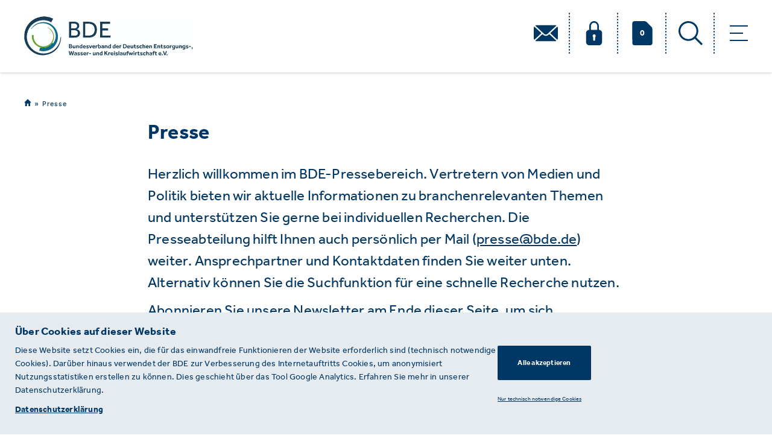

--- FILE ---
content_type: text/html; charset=utf-8
request_url: https://www.bde.de/presse/?tag=steuerrecht
body_size: 10752
content:


<!DOCTYPE html>
<html class="no-js" lang="de">
<head><meta charset="utf-8" /><meta name="viewport" content="width=device-width, initial-scale=1.0, minimum-scale=1.0, maximum-scale=1.0, user-scalable=yes"><title>
            
                Presse
            
            
                
                    - BDE
                
            
        </title><meta property="og:url" content="http://www.bde.de/presse/?tag=steuerrecht" /><meta property="og:type" content="website" /><meta property="og:site_name" content="BDE" /><meta property="og:locale" content="de_DE" /><meta property="twitter:card" content="summary_large_image" /><!-- Meta Fields --><meta name="title" content="Presse" /><meta name="description" content="Aktuelle Informationen für Medien und Politik zu Themen der Kreislauf- und Ressourcenwirtschaft." /><meta name="author" content="Bundesverband der Deutschen Entsorgungs-, Wasser- und Rohstoffwirtschaft e.V." /><!-- Open Graph Fields --><meta property="og:title" content="Presse" /><meta property="og:description" content="Aktuelle Informationen für Medien und Politik zu Themen der Kreislauf- und Ressourcenwirtschaft." /><meta property="og:image" content="https://www.bde.de/media/original_images/Twitter_OG_Fallback_Image_BDE_Logo_RGB.png" /><meta property="og:image:alt" content="Bundesverband der Deutschen Entsorgungs-, Wasser- und Rohstoffwirtschaft e.V." /><meta property="og:image:width" content="5000" /><meta property="og:image:height" content="2617" /><meta property="twitter:title" content="Presse" /><meta property="twitter:description" content="Aktuelle Informationen für Medien und Politik zu Themen der Kreislauf- und Ressourcenwirtschaft." /><meta name="twitter:image" content="https://www.bde.de/media/original_images/Twitter_OG_Fallback_Image_BDE_Logo_RGB.png" /><meta name="twitter:image:alt" content="Bundesverband der Deutschen Entsorgungs-, Wasser- und Rohstoffwirtschaft e.V." /><link rel="shortcut icon" type="image/x-icon" href="/static/images/favicon.ico" /><link rel="stylesheet" type="text/css" href="/static/css/bde.css"><link rel="stylesheet" type="text/css" href="/static/css/portlet_admin.css"><link rel="stylesheet" type="text/css" href="/static/styles/build/build.css?1"></head><body class=""><script type="text/javascript" src="/static/scripts/build/build.js"></script><script type="text/javascript" src="/static/js/bde.js"></script><script type="text/javascript" src="/static/js/libs/jquery-ui.min.js"></script><script type="text/javascript" src="/static/js/portlets.js"></script><header class="bde-header"><div class="wrapper"><div class="container clearfix"><a href="/"><img src="/static/images/BDE_Logo_280px.svg" alt='BDE Logo' class="bde-header-logo"></a><nav class="bde-navigation nav navbar-nav "><ul class="level-1"><li><svg aria-hidden="true" class="header-mail-icon"><use xlink:href="/static/images/svg-sprite.svg#header_mail_icon"></use></svg></li><li ><svg aria-hidden="true" class="header-lock-icon"><use xlink:href="/static/images/svg-sprite.svg#header_lock_icon"></use></svg><svg aria-hidden="true" class="header-unlocked-icon"><use xlink:href="/static/images/svg-sprite.svg#header_unlocked_icon"></use></svg></li><li class="drucken"><a href="/merkliste/"><svg aria-hidden="true" class="header-doc-icon"><use xlink:href="/static/images/svg-sprite.svg#header_doc_icon"></use></svg></a><span class="count">0</span></li><li><svg aria-hidden="true" class="header-search-icon"><use xlink:href="/static/images/svg-sprite.svg#header_search_icon"></use></svg></li></ul><div class="dropdown-hamburger"><span class="line-1"></span><span class="line-2"></span><span class="line-3"></span></div></nav></div><div class="nav-dropdown-menu is-menu"><div class="container"><ul class="level-1"><li><svg aria-hidden="true" class="header-mail-icon"><use xlink:href="/static/images/svg-sprite.svg#header_mail_icon"></use></svg></li><li ><svg aria-hidden="true" class="header-lock-icon"><use xlink:href="/static/images/svg-sprite.svg#header_lock_icon"></use></svg><svg aria-hidden="true" class="header-unlocked-icon"><use xlink:href="/static/images/svg-sprite.svg#header_unlocked_icon"></use></svg></li><li class="drucken"><a href="/merkliste/"><svg aria-hidden="true" class="header-doc-icon"><use xlink:href="/static/images/svg-sprite.svg#header_doc_icon"></use></svg></a><span class="count">0</span></li><li><svg aria-hidden="true" class="header-search-icon"><use xlink:href="/static/images/svg-sprite.svg#header_search_icon"></use></svg></li></ul><div class="row"><div class="col-xs-12 col-md-6 col-lg-3"><div class="nav-dropdown-menu-header"><svg aria-hidden="true" class="dropdown-menu-icon"><use xlink:href="/static/images/svg-sprite.svg#dropdown_icon"></use></svg><a href="http://bde.de/themen/" class="category-title">Themen</a></div><ul class="category-items"><li><a href="/themen/europa/?themenkategorien=Europa">Europa</a></li><li><a href="/themen/politik/?themenkategorien=Politik">Politik</a></li><li><a href="/themen/praxis/?themenkategorien=Praxis">Praxis</a></li><li><a href="/themen/recht/?themenkategorien=Recht">Recht</a></li><li><a href="/themen/verband/?themenkategorien=Verband">Verband</a></li></ul></div><div class="col-xs-12 col-md-6 col-lg-3"><div class="nav-dropdown-menu-header"><svg aria-hidden="true" class="dropdown-menu-icon"><use xlink:href="/static/images/svg-sprite.svg#dropdown_icon"></use></svg><a href="http://bde.de/verband/" class="category-title">Verband</a></div><ul class="category-items"><li><a href="http://bde.de/verband/arbeitgeberverband/">Arbeitgeberverband</a></li><li><a href="http://bde.de/verband/gremien/">Gremien</a></li><li><a href="http://bde.de/verband/mitgliedschaft/">Mitgliedschaft</a></li><li><a href="http://bde.de/verband/netzwerk/">Netzwerk</a></li><li><a href="http://bde.de/verband/organisation/">Organisation</a></li></ul></div><div class="col-xs-12 col-md-6 col-lg-3"><div class="nav-dropdown-menu-header"><svg aria-hidden="true" class="dropdown-menu-icon"><use xlink:href="/static/images/svg-sprite.svg#dropdown_icon"></use></svg><a href="http://bde.de/service/" class="category-title">Service</a></div><ul class="category-items"><li><a href="http://bde.de/service/termine/">Termine</a></li><li><a href="http://bde.de/service/seminare/">Seminare</a></li><li><a href="http://bde.de/service/research/">Research</a></li><li><a href="http://bde.de/service/messen/">Messen</a></li><li><a href="http://bde.de/service/karriere/">Karriere</a></li><li><a href="https://www.bde.de/presse/haus-der-krw/veranstaltungsraum-mieten/">Vermietung</a></li></ul></div><div class="col-xs-12 col-md-6 col-lg-3"><div class="nav-dropdown-menu-header"><svg aria-hidden="true" class="dropdown-menu-icon"><use xlink:href="/static/images/svg-sprite.svg#dropdown_icon"></use></svg><a href="http://bde.de/presse/" class="category-title">Presse</a></div><ul class="category-items"><li><a href="/presse/?article_type=Pressemitteilung">Pressemitteilungen</a></li><li><a href="/presse/?article_type=BDE-direkt">BDE-direkt</a></li><li><a href="http://bde.de/presse/publikationen/">Publikationen</a></li><li><a href="http://bde.de/presse/haus-der-krw/">Haus der Kreislaufwirtschaft</a></li></ul></div></div></div></div><div class="nav-dropdown-menu is-address"><div class="container"><div class="row"><div class="col-xs-12 col-md-6 col-lg-3"><span class="address-type">Anschrift</span><div class="address-container"><p class="address-line">BDE Bundesverband der Deutschen Entsorgungs-, Wasser- und Kreislaufwirtschaft e. V.</p><p class="address-street">Von-der-Heydt-Straße 2</p><p class="address-street">10785 Berlin</p></div></div><div class="col-xs-12 col-md-6 col-lg-3"><span class="address-type">Allgemeiner Kontakt</span><div class="address-container"><p class="address-phone"> Tel.:+49 30 5900335-0</p><p class="address-fax">Fax: +49 30 5900335-99</p><p class="address-email">info@bde.de</p></div></div><div class="col-xs-12 col-md-6 col-lg-3"><span class="address-type">Pressekontakt</span><div class="address-container"><p class="addrees-name">Dirk Böttner-Langolf</p><p class="address-phone"> Tel.:+49 30 5900335-20</p><p class="address-email">boettner-langolf@bde.de</p></div><div class="address-container"><p class="addrees-name">Nicola Maria Otto</p><p class="address-phone"> Tel.:+49 30 5900335-21</p><p class="address-email">otto@bde.de</p></div><div class="address-container"><p class="addrees-name">Till Heinrich</p><p class="address-phone"> Tel.:+49 30 590 03 35-25</p><p class="address-email">heinrich@bde.de</p></div></div><div class="col-xs-12 col-md-6 col-lg-3"><span class="address-type">Büro in Brüssel</span><div class="address-container"><p class="address-street">Rue de la Science 41</p><p class="address-street">1040 Brüssel</p><p class="address-street">Belgien</p><p class="address-phone"> Tel.:+32 2 548 38-90</p><p class="address-fax">Fax: +32 2 548 38-99</p><p class="address-email">bruessel@bde.de</p></div></div></div></div></div><div class="nav-dropdown-menu is-login"><div class="login-container"><p class="login-title">Melden Sie sich an, um weitere Inhalte freizuschalten.</p><form action="" method="POST" class="form-login"><input type="hidden" name="csrfmiddlewaretoken" value="UZ6zx96xyFr1HxEx16mgtgYTP97Uftr5NTRHCm3Kp4lOkjLrTzTWpTZsKW9d7dFC"><div class="form-row"><input class="bde-field" type="email" name="login_email" id="login_email" placeholder="E-Mail "><span class="error-msg">Warnung</span></div><div class="form-row"><input class="bde-field" type="password" name="login_pass" id="login_pass" placeholder="Passwort"><span class="error-msg">Warnung</span></div><p class="login-info">Sie arbeiten für ein Mitgliedsunternehmen des BDE und haben keine Zugangsdaten? Wenden Sie sich an <a href="#">presse@bde.de.</a></p><div class="form-btns-container"><button type="submit" class="bde-btn-primary" id="login_form">Anmeldung</button><a href="/password_reset/">Passwort vergessen?</a></div></form></div></div><div class="nav-dropdown-menu is-search"><form action="/search/" method="GET" class="form-search" autocomplete="off"><div class="form-row"><div class="field field-text"><input type="text" name="q" id="search_box" class="field-width-x" placeholder="Suche"  ><button type="submit" class="search-btn"><svg aria-hidden="true" class="bde-search-icon"><use xlink:href="/static/images/svg-sprite.svg#header_search_icon"></use></svg></button><div class="clear-search"><span class="line-1"></span><span class="line-2"></span></div></div></div><ul class="autocomplete-menu"></ul></form></div></div></header><script type="text/javascript">
$(document).ready(function () {
        Helpers.autocomplete.init("/search/autocomplete", {
            searchFields: $('#search_box'),
            searchResults: $('.autocomplete-menu')
        });
});
</script><div class="bde-main"><figure class="bde-title-image"><img src="" alt="" width="" height=""></figure><div class="container"><div class="bde-breadcrumbs"><ol><li><a href="/"><svg aria-hidden="true" class="breadcrumb-home-icon"><use xlink:href="/static/images/svg-sprite.svg#home_icon"></use></svg></a></li><li><a href="/presse/">Presse</a></li></ol></div><h1 class="bde-overview-title">Presse</h1><div class="bde-overview-richtext"><div class="rich-text"><p>Herzlich willkommen im BDE-Pressebereich. Vertretern von Medien und Politik bieten wir aktuelle Informationen zu branchenrelevanten Themen und unterst&uuml;tzen Sie gerne bei individuellen Recherchen. Die Presseabteilung hilft Ihnen auch pers&ouml;nlich per Mail (<u><a href="mailto:presse@bde.de">presse@bde.de</a></u>) weiter. Ansprechpartner und Kontaktdaten finden Sie weiter unten. Alternativ k&ouml;nnen Sie die Suchfunktion f&uuml;r eine schnelle Recherche nutzen.&nbsp;</p><p>Abonnieren Sie unsere Newsletter am Ende dieser Seite, um sich regelm&auml;&szlig;ig &uuml;ber aktuelle Entwicklungen in der Branche zu informieren .</p></div></div></div><div class="slot slot-" id="slot-overview page top"><div class="portlet ContentBlockPortlet" id="portlet-2169"><div class="content"><div class="bde-portlet bde-content-block-portlet"><div class="container content-index"><div class="bde-portlet-header d-flex justify-content-between"><h2 class="bde-title">Pressefotos von BDE-Präsidentin Anja Siegesmund</h2></div><div class="row no-gutters justify-content-center justify-content-sm-start"><div class="col-xs-12 col-sm-6 col-lg-4 content-block-item"><a href="https://www.bde.de/media/images/BDE_Anja_Siegesmund_n-.original.jpg" class="bde-content-box type-3"><figure><img src="/media/original_images/AS-web-2.jpg.385x215_q85_crop_upscale.jpg" class="img-fluid" alt="" width="385" height="215" /><figcaption class="bde-image-caption"></figcaption></figure><div class="box-content"><p class="bde-box-title">Download Foto</p><p class="bde-box-short-desc">Foto: BDE/Marc Vorwerk</p><div class="bde-icons d-flex justify-content-between"><div class="bde-box-icon" href=""><i class="bde-wf-button-arrow"></i></div></div></div></a></div><div class="col-xs-12 col-sm-6 col-lg-4 content-block-item"><a href="https://www.bde.de/media/images/BDE_Anja_Siegesmund_.original.jpg" class="bde-content-box type-3"><figure><img src="/media/original_images/BDE_Anja_Siegesmund_.jpg.385x215_q85_crop_upscale.jpg" class="img-fluid" alt="" width="385" height="215" /><figcaption class="bde-image-caption"></figcaption></figure><div class="box-content"><p class="bde-box-title">Foto: BDE/Marc Vorwerk</p><p class="bde-box-short-desc">Download Foto</p><div class="bde-icons d-flex justify-content-between"><div class="bde-box-icon" href=""><i class="bde-wf-button-arrow"></i></div></div></div></a></div><div class="col-xs-12 col-sm-6 col-lg-4 content-block-item"><a href="https://www.bde.de/media/images/BDE_Anja_Siegismund_2024-58369.original.jpg" class="bde-content-box type-3"><figure><img src="/media/original_images/BDE_Anja_Siegismund_2024-58369.jpg.385x215_q85_crop_upscale.jpg" class="img-fluid" alt="" width="385" height="215" /><figcaption class="bde-image-caption"></figcaption></figure><div class="box-content"><p class="bde-box-title">Foto: BDE/Marc Vorwerk</p><p class="bde-box-short-desc">Download Foto</p><div class="bde-icons d-flex justify-content-between"><div class="bde-box-icon" href=""><i class="bde-wf-button-arrow"></i></div></div></div></a></div></div></div></div></div></div></div><div class="bde-filter-wrapper mb-5 px-md-5 bde-bg-grey"><div class="container"><ul class="bde-filter-list row row-no-gutters"><li class="bde-filter dropdown col-xs-12 col-lg-3"><span href="javascript:;" class="dropdown-toggle" data-toggle="dropdown">Themen</span><svg aria-hidden="true" class="dropdown-icon"><use xlink:href="/static/images/svg-sprite.svg#dropdown_icon"></use></svg><ul class="dropdown-menu" role="menu"><li class=""><a href="?tag=steuerrecht&amp;themenkategorien=Politik">Politik</a><svg aria-hidden="true" class="selected-filter-icon"><use xlink:href="/static/images/svg-sprite.svg#selected_filter_icon"></use></svg></li><li class=""><a href="?tag=steuerrecht&amp;themenkategorien=Praxis">Praxis</a><svg aria-hidden="true" class="selected-filter-icon"><use xlink:href="/static/images/svg-sprite.svg#selected_filter_icon"></use></svg></li><li class=""><a href="?tag=steuerrecht&amp;themenkategorien=Recht">Recht</a><svg aria-hidden="true" class="selected-filter-icon"><use xlink:href="/static/images/svg-sprite.svg#selected_filter_icon"></use></svg></li></ul></li><li class="bde-filter dropdown col-xs-12 col-lg-3"><span href="javascript:;" class="dropdown-toggle" data-toggle="dropdown">Artikeltyp</span><svg aria-hidden="true" class="dropdown-icon"><use xlink:href="/static/images/svg-sprite.svg#dropdown_icon"></use></svg><ul class="dropdown-menu" role="menu"><li class=""><a href="?tag=steuerrecht&amp;article_type=BDE-direkt">BDE-direkt</a><svg aria-hidden="true" class="selected-filter-icon"><use xlink:href="/static/images/svg-sprite.svg#selected_filter_icon"></use></svg></li><li class=""><a href="?tag=steuerrecht&amp;article_type=Pressemitteilung">Pressemitteilung</a><svg aria-hidden="true" class="selected-filter-icon"><use xlink:href="/static/images/svg-sprite.svg#selected_filter_icon"></use></svg></li></ul></li><li class="bde-filter dropdown col-xs-12 col-lg-3"><span href="javascript:;" class="dropdown-toggle" data-toggle="dropdown">Schlagworte</span><svg aria-hidden="true" class="dropdown-icon"><use xlink:href="/static/images/svg-sprite.svg#dropdown_icon"></use></svg><ul class="dropdown-menu" role="menu"><li class=""><a href="?">Steuerrecht</a><svg aria-hidden="true" class="selected-filter-icon"><use xlink:href="/static/images/svg-sprite.svg#selected_filter_icon"></use></svg></li></ul></li><li class="bde-filter dropdown col-xs-12 col-lg-3"><span href="javascript:;" class="dropdown-toggle" data-toggle="dropdown">Sortieren nach</span><svg aria-hidden="true" class="dropdown-icon"><use xlink:href="/static/images/svg-sprite.svg#dropdown_icon"></use></svg><ul class="dropdown-menu" role="menu"><li class=""><a href="?tag=steuerrecht&amp;sorting=az">A bis Z</a><svg aria-hidden="true" class="selected-filter-icon"><use xlink:href="/static/images/svg-sprite.svg#selected_filter_icon"></use></svg></li><li class=""><a href="?tag=steuerrecht&amp;sorting=date_newest">Datum</a><svg aria-hidden="true" class="selected-filter-icon"><use xlink:href="/static/images/svg-sprite.svg#selected_filter_icon"></use></svg></li></ul></li><li class="bde-filter filter-clear col-xs-12 col-lg"><a href="/presse/"><svg aria-hidden="true" class="clear-filter-icon"><use xlink:href="/static/images/svg-sprite.svg#clear_filter_icon"></use></svg></a></li></ul></div></div><div class="bde-content-list has-more-content" data-page="10"><div class="container"><div class="row add-more-children content-index"><div class="col-xs-12 col-sm-6 col-lg-4"><a href="?user_login&backto=/presse/steuerliche-forschungsfoerderung/" class="bde-content-box type-1 border-dotted-top has-hover" rel="nofollow" data-id="753"><div class="box-content"><div class="bde-attributes-container clearfix"><div class="bde-box-attributes"><span class="bde-category-name">BDE-direkt</span><span class="bde-category-date">09.11.2020</span></div><svg aria-hidden="true" class="bde-lock-icon is-locked"><use xlink:href="/static/images/svg-sprite.svg#locked_content_icon"></use></svg></div><p class="bde-content-description desktop-view">Steuerliche Förderung von Forschung und Entwicklung</p><p class="bde-content-description mobile-view">Steuerliche Förderung von Forschung und Entwicklung</p></div></a></div><div class="col-xs-12 col-sm-6 col-lg-4"><a href="/presse/steuerrecht-bde-kritisiert-rosinenpicken-unter-corona-deckmantel/" class="bde-content-box type-1 border-dotted-top has-hover" data-id="624" ><div class="box-content"><div class="bde-attributes-container clearfix"><div class="bde-box-attributes"><span class="bde-category-name">Pressemitteilung</span><span class="bde-category-date">12.05.2020</span></div></div><p class="bde-content-description desktop-view">Steuerrecht: BDE kritisiert „Rosinenpicken unter Corona-Deckmantel“</p><p class="bde-content-description mobile-view">Steuerrecht: BDE kritisiert „Rosinenpicken unter Corona-Deckmant…</p><div class="bde-content-icons add-print" data-asset-id="624" data-model='Artikel'><span class="remove-content-text">Löschen</span><svg aria-hidden="true" class="bde-add-content-icon remove-icon"><use class="print_icon" xlink:href="/static/images/svg-sprite.svg#remove_from_pdf_list_icon" data-id="624"></use></svg><span class="add-content-text">Merken</span><svg aria-hidden="true" class="bde-add-content-icon add-icon"><use class="print_icon" xlink:href="/static/images/svg-sprite.svg#add_content_icon" data-id="624"></use></svg></div></div></a></div><div class="col-xs-12 col-sm-6 col-lg-4"><a href="?user_login&backto=/presse/bundesregierung-will-optionszeitraum-zu-2b-ustg-verlaengern/" class="bde-content-box type-1 border-dotted-top has-hover" rel="nofollow" data-id="623"><div class="box-content"><div class="bde-attributes-container clearfix"><div class="bde-box-attributes"><span class="bde-category-name">BDE-direkt</span><span class="bde-category-date">12.05.2020</span></div><svg aria-hidden="true" class="bde-lock-icon is-locked"><use xlink:href="/static/images/svg-sprite.svg#locked_content_icon"></use></svg></div><p class="bde-content-description desktop-view">Bundesregierung will Optionszeitraum zu § 2b UStG verlängern</p><p class="bde-content-description mobile-view">Bundesregierung will Optionszeitraum zu § 2b UStG verlängern</p></div></a></div><div class="col-xs-12 col-sm-6 col-lg-4"><a href="?user_login&backto=/presse/bde-direkt-062020/" class="bde-content-box type-1 border-dotted-top has-hover" rel="nofollow" data-id="230"><div class="box-content"><div class="bde-attributes-container clearfix"><div class="bde-box-attributes"><span class="bde-category-name">BDE-direkt</span><span class="bde-category-date">11.02.2020</span></div><svg aria-hidden="true" class="bde-lock-icon is-locked"><use xlink:href="/static/images/svg-sprite.svg#locked_content_icon"></use></svg></div><p class="bde-content-description desktop-view">Stadtwerkemodell: Zulässigkeit des steuerlichen Querverbundes weiter ungeklärt</p><p class="bde-content-description mobile-view">Stadtwerkemodell: Zulässigkeit des steuerlichen Querverbundes we…</p></div></a></div><div class="col-xs-12 col-sm-6 col-lg-4"><a href="/presse/bde-stadtwerkemodell-auf-toenernen-fuessen/" class="bde-content-box type-1 border-dotted-top has-hover" data-id="613" ><div class="box-content"><div class="bde-attributes-container clearfix"><div class="bde-box-attributes"><span class="bde-category-name">Pressemitteilung</span><span class="bde-category-date">10.02.2020</span></div></div><p class="bde-content-description desktop-view">BDE: Stadtwerkemodell auf tönernen Füßen</p><p class="bde-content-description mobile-view">BDE: Stadtwerkemodell auf tönernen Füßen</p><div class="bde-content-icons add-print" data-asset-id="613" data-model='Artikel'><span class="remove-content-text">Löschen</span><svg aria-hidden="true" class="bde-add-content-icon remove-icon"><use class="print_icon" xlink:href="/static/images/svg-sprite.svg#remove_from_pdf_list_icon" data-id="613"></use></svg><span class="add-content-text">Merken</span><svg aria-hidden="true" class="bde-add-content-icon add-icon"><use class="print_icon" xlink:href="/static/images/svg-sprite.svg#add_content_icon" data-id="613"></use></svg></div></div></a></div><div class="col-xs-12 col-sm-6 col-lg-4"><a href="?user_login&backto=/presse/bde-direkt-042020/" class="bde-content-box type-1 border-dotted-top has-hover" rel="nofollow" data-id="226"><div class="box-content"><div class="bde-attributes-container clearfix"><div class="bde-box-attributes"><span class="bde-category-name">BDE-direkt</span><span class="bde-category-date">27.01.2020</span></div><svg aria-hidden="true" class="bde-lock-icon is-locked"><use xlink:href="/static/images/svg-sprite.svg#locked_content_icon"></use></svg></div><p class="bde-content-description desktop-view">Stadtwerkemodell wackelt: Steuerlicher Querverbund auf dem Prüfstand</p><p class="bde-content-description mobile-view">Stadtwerkemodell wackelt: Steuerlicher Querverbund auf dem Prüfs…</p></div></a></div></div></div></div><button class="bde-btn-primary overview-content-list">Mehr</button><script type="text/javascript">
                    $(document).ready(function(){
                        $('.bde-content-list.has-more-content').on('click', '.event-box .bde-btn-primary', function(){
                            var $this = $(this);
                            $this.prev('.show-all-content').toggleClass('active');
                            if ($this.prev('.show-all-content').is('.active')) {
                                $this.text("Weniger Informationen");
                            } else {
                                $this.text("Mehr Informationen");
                            }
                        });
                        $('.bde-btn-primary.overview-content-list').on('click', function (){
                            let $content_box = $('.bde-content-list[data-page="10"] .bde-content-box');
                            let idList = [];
                            $.each($content_box, function() {
                                idList.push($(this).attr('data-id'));
                            });
                            idList = JSON.stringify(idList);
                            $.ajax({
                                type: "POST",
                                url: "/load-contents/",
                                data: {ids: idList, pageId: 10, filters: window.location.search, csrfmiddlewaretoken: 'UZ6zx96xyFr1HxEx16mgtgYTP97Uftr5NTRHCm3Kp4lOkjLrTzTWpTZsKW9d7dFC'},
                                success: function(response) {
                                    if (response['success']) {
                                        $('.bde-content-list[data-page="10"] .row.add-more-children').append(response['html']);
                                        if (response['empty']){
                                            $('.bde-btn-primary.overview-content-list').hide();
                                        }
                                    }
                                }
                            });
                        });
                        $(document).on('click','.box-content .add-print', function(e){
                            e.preventDefault();
                            e.stopPropagation();
                            $clickedElement = $(this);
                            elementID = $clickedElement.data('asset-id');
                            modelName = $clickedElement.data('model');
                            $.ajax({
                                type: "POST",
                                url: "/add-for-printing/",
                                data: {self_model_name: modelName ,self_id: elementID, csrfmiddlewaretoken: 'UZ6zx96xyFr1HxEx16mgtgYTP97Uftr5NTRHCm3Kp4lOkjLrTzTWpTZsKW9d7dFC'},
                                success: function(response) {
                                    if(response['success']) {
                                        $('span.count').text([response['count']])
                                        $clickedElement.removeClass('add-print').addClass('remove-print');
                                    }
                                }
                            });
                        });
                        $(document).on('click','.box-content .remove-print', function(e){
                            e.preventDefault();
                            e.stopPropagation();
                            $clickedElement = $(this);
                            elementID = $clickedElement.data('asset-id');
                            modelName = $clickedElement.data('model');
                            $.ajax({
                                type: "POST",
                                url: "/remove-from-printing/",
                                data: {self_model_name: modelName, self_id: elementID, csrfmiddlewaretoken: 'UZ6zx96xyFr1HxEx16mgtgYTP97Uftr5NTRHCm3Kp4lOkjLrTzTWpTZsKW9d7dFC'},
                                success: function(response) {
                                    if (response['success']){
                                        $('span.count').text([response['count']])
                                        $clickedElement.addClass('add-print').removeClass('remove-print');
                                    }
                                }
                            });
                        });
                    });
                </script><div class="slot slot-" id="slot-overview page bottom"><div class="portlet FeaturePortlet" id="portlet-1393"><div class="content"><div class="bde-portlet bde-feature-portlet  bde-bg-grey "><div class="container  content-index"><div class="row row-no-gutters content-index flex-row-reverse"><div class="col-md-6"><div class="bde-feature-portlet-image"><figure><img src="/media/original_images/Feature-Statusbericht_2.png.588x331_q85_crop-smart_upscale.png" class="img-fluid" alt="" width="588" height="331" /></figure></div></div><div class="col-md-6"><div class="bde-feature-portlet-body pl-lg-5"><h2 class="bde-feature-title">Publikationen</h2><div class="bde-richtext"><div class="rich-text"><p>Brosch&uuml;ren, Studien, Leitf&auml;den, Stellungnahmen und weitere Ver&ouml;ffentlichungen des BDE finden Sie <a href="https://www.bde.de/presse/publikationen/">hier</a>.</p><p>Wenn Sie auf der Suche nach einer bestimmten Publikation sind und nicht f&uuml;ndig werden, sprechen Sie uns gerne an.</p><p><a href="https://www.bde.de/presse/publikationen/">Mehr erfahren</a></p></div></div></div></div></div></div></div></div></div><div class="portlet HTMLPortlet" id="portlet-2152"><div class="content"><div class="bde-portlet bde-richtext-portlet "><div class="bde-richtext content-index "><div class="rich-text"><p style="text-align:center">Liken, Teilen, Kommentieren &ndash; Folgen Sie uns auf diesen Social-Media-Kan&auml;len:</p><p style="text-align:center"><a href="https://www.linkedin.com/company/bde-bundesverband-der-deutschen-entsorgungs--wasser--und-rohstoffwirtschaft-e.-v./" target="_blank"><img src="/media/original_images/linkedin-icon.png" style="margin:0px; max-width:60px; padding:0px" /></a>&nbsp;&nbsp;&nbsp;&nbsp; <a href="https://www.instagram.com/bde_ev/" target="_blank"><img src="/media/original_images/instagram-icon.png" style="margin:0px; max-width:60px; padding:0px" /></a>&nbsp;&nbsp;&nbsp;&nbsp; <a href="https://www.facebook.com/BDEeV" target="_blank"><img src="/media/original_images/facebook-icon.png" style="margin:0px; max-width:60px; padding:0px" /></a>&nbsp;&nbsp;&nbsp;&nbsp; <a href="https://www.youtube.com/user/BDEPresse" target="_blank"><img src="/media/original_images/youtube-icon.png" style="margin:0px; max-width:60px; padding:0px" /></a></p></div></div></div></div></div><div class="portlet ContactPortlet" id="portlet-771"><div class="content"><div class="bde-portlet bde-contacts-portlet "><div class="container content-index"><div class="bde-portlet-header"><h2 class="bde-title">Kommunikation, Presse- und Öffentlichkeitsarbeit</h2></div><div class="row no-gutters justify-content-center"><div class="col-lg-4 col-md-6"><div class="card bde-card"><figure class="card-img"><img class="bde-card-picture" src="/media/original_images/Boettner-Langolf-web.jpg.180x180_q85_crop_upscale.jpg" alt="" width="180" height="180" /></figure><div class="card-body"><h6 class="card-title">Dirk Böttner-Langolf</h6><p class="card-text">Leitung Kommunikation, Presse- und Öffentlichkeitsarbeit </p><div class="card-links"><span href="#" class="bde-card-attribute">Tel.: +49 30 590 03 35-20</span><a href="mailto:boettner-langolf@bde.de" class="bde-card-attribute">E-Mail: boettner-langolf@bde.de</a></div></div></div></div><div class="col-lg-4 col-md-6"><div class="card bde-card"><figure class="card-img"><img class="bde-card-picture" src="/media/original_images/nicola-maria-otto-web_AewVbnI.jpg.180x180_q85_crop_upscale.jpg" alt="nicola otto bde" width="180" height="180" /></figure><div class="card-body"><h6 class="card-title">Nicola Otto</h6><p class="card-text">Referentin </p><div class="card-links"><span href="#" class="bde-card-attribute">Tel.: +49 30 590 03 35-21</span><a href="mailto:otto@bde.de" class="bde-card-attribute">E-Mail: otto@bde.de</a></div></div></div></div><div class="col-lg-4 col-md-6"><div class="card bde-card"><figure class="card-img"><img class="bde-card-picture" src="/media/original_images/till-heinrich.jpg.180x180_q85_crop_upscale.jpg" alt="Seminar und Fortbildung" width="180" height="180" /></figure><div class="card-body"><h6 class="card-title">Till Heinrich</h6><p class="card-text">Referent </p><div class="card-links"><span href="#" class="bde-card-attribute">Tel.: +49 30 590 03 35-25</span><a href="mailto:heinrich@bde.de" class="bde-card-attribute">E-Mail: heinrich@bde.de</a></div></div></div></div></div></div></div></div></div></div></div><div class="bde-subscribe-form-container"><h2 class="bde-subscribe-form-title">Newsletter-Anmeldung</h2><p class="bde-subscribe-form-teaser">Wir informieren Sie regelmäßig über aktuelle Entwicklungen. Mit unseren Newsletter-Abonnements verpassen Sie keine Neuigkeiten mehr!</p><form action="/presse/?subscription" method="POST" class="bde-form-subscribe"><input type="hidden" name="csrfmiddlewaretoken" value="UZ6zx96xyFr1HxEx16mgtgYTP97Uftr5NTRHCm3Kp4lOkjLrTzTWpTZsKW9d7dFC"><div class="form-field"><div class="form-row subscribe-options "><div class="bde-form-check"><input type="checkbox" name="is_presse" id="is_presse" class="bde-check" value="33" ><label for="is_presse" class="bde-check-label">Pressemitteilungen</label><svg aria-hidden="true" class="option-locked-icon"><use xlink:href="/static/images/svg-sprite.svg#header_lock_icon"></use></svg></div></div><div class="form-row subscribe-options "><div class="bde-form-check"><input type="checkbox" name="is_seminare" id="is_seminare" class="bde-check" value="37" ><label for="is_seminare" class="bde-check-label">Seminare und Tagungen</label><svg aria-hidden="true" class="option-locked-icon"><use xlink:href="/static/images/svg-sprite.svg#header_lock_icon"></use>`
                        </svg></div></div><div class="form-row subscribe-options  is-locked"><div class="bde-form-check"><input type="checkbox" name="is_bde_direct" id="is_bde_direct" class="bde-check" disabled value="38" ><label for="is_bde_direct" class="bde-check-label">BDE-direkt</label><svg aria-hidden="true" class="option-locked-icon"><use xlink:href="/static/images/svg-sprite.svg#header_lock_icon"></use></svg></div><span class="error-msg"></span></div></div><div class="form-row "><input class="bde-field" type="email" name="email" id="email" placeholder="E-Mail" ><span class="error-msg"></span></div><div class="form-row "><select class="bde-field" type="text" name="salutation" id="greeting_js" placeholder="Anrede"><option value="" selected disabled>Anrede</option><option value="frau" >Frau</option><option value="herr" >Herr</option></select><span class="error-msg"></span><svg aria-hidden="true" class="dropdown-icon"><use xlink:href="/static/images/svg-sprite.svg#dropdown_icon"></use></svg></div><div class="form-row "><input class="bde-field" type="text" name="first_name" id="name_js" placeholder="Vorname" ><span class="error-msg"></span></div><div class="form-row "><input class="bde-field" type="text" name="last_name" id="surname_js" placeholder="Name" ><span class="error-msg"></span></div><div class="form-row "><div class="bde-form-check"><input type="checkbox" name="gdpr" id="gdpr" class="bde-check"><label for="gdpr" class="bde-check-label">Hiermit stimme ich der Verwendung meiner Daten zum Zweck des personalisierten Newsletterversands zu. Ich habe mich in der Datenschutzerklärung ausführlich über die Verarbeitung meiner personenbezogenen Daten informiert.</label></div></div><script src="https://www.google.com/recaptcha/api.js?render=6Lf-nNgUAAAAAGtsE4sTzTAce49pGu0IrW0W2RlR"></script><script type="text/javascript">
    grecaptcha.ready(function() {
        grecaptcha.execute('6Lf-nNgUAAAAAGtsE4sTzTAce49pGu0IrW0W2RlR', {action: 'form'})
        .then(function(token) {
            console.log("reCAPTCHA validated for 'data-widget-uuid=\"cbf203b51a8343d781f0f30f6ee31892\"'. Setting input value...")
            var element = document.querySelector('.g-recaptcha[data-widget-uuid="cbf203b51a8343d781f0f30f6ee31892"]');
            element.value = token;
        });
    });
</script><input class="g-recaptcha"
    type="hidden"
    name="captcha"
     required_score="0.5" data-sitekey="6Lf-nNgUAAAAAGtsE4sTzTAce49pGu0IrW0W2RlR" required id="id_captcha" data-widget-uuid="cbf203b51a8343d781f0f30f6ee31892" data-callback="onSubmit_cbf203b51a8343d781f0f30f6ee31892" data-size="normal"
><div class="form-row"><button type="submit" class="bde-btn-primary">Anmelden</button></div></form></div></div><footer class="bde-footer"><div class="container"><div class="bde-footer-top"><div class="row responsive-no-gutters"><div class="col-xs-12 col-md-8 row"><div class="col-xs-12 col-md-6 col-lg-3"><a href="http://bde.de/themen/" class="bde-category-title">Themen</a><svg aria-hidden="true" class="dropdown-footer-icon"><use xlink:href="/static/images/svg-sprite.svg#dropdown_icon"></use></svg><ul class="bde-footer-nav"><li><a href="http://bde.de/themen/europa-link/">Europa</a></li><li><a href="http://bde.de/themen/politik-link/">Politik</a></li><li><a href="http://bde.de/themen/praxis-link/">Praxis</a></li><li><a href="http://bde.de/themen/recht-link/">Recht</a></li><li><a href="http://bde.de/themen/verband-link/">Verband</a></li></ul></div><div class="col-xs-12 col-md-6 col-lg-3"><a href="http://bde.de/verband/" class="bde-category-title">Verband</a><svg aria-hidden="true" class="dropdown-footer-icon"><use xlink:href="/static/images/svg-sprite.svg#dropdown_icon"></use></svg><ul class="bde-footer-nav"><li><a href="http://bde.de/verband/arbeitgeberverband/">Arbeitgeberverband</a></li><li><a href="http://bde.de/verband/gremien/">Gremien</a></li><li><a href="http://bde.de/verband/mitgliedschaft/">Mitgliedschaft</a></li><li><a href="http://bde.de/verband/netzwerk/">Netzwerk</a></li><li><a href="http://bde.de/verband/organisation/">Organisation</a></li></ul></div><div class="col-xs-12 col-md-6 col-lg-3"><a href="http://bde.de/service/" class="bde-category-title">Service</a><svg aria-hidden="true" class="dropdown-footer-icon"><use xlink:href="/static/images/svg-sprite.svg#dropdown_icon"></use></svg><ul class="bde-footer-nav"><li><a href="http://bde.de/service/termine/">Termine</a></li><li><a href="http://bde.de/service/seminare/">Seminare</a></li><li><a href="http://bde.de/service/research/">Research</a></li><li><a href="http://bde.de/service/messen/">Messen</a></li><li><a href="http://bde.de/service/karriere/">Karriere</a></li><li><a href="http://bde.de/service/raum-mieten/">Vermietung</a></li></ul></div><div class="col-xs-12 col-md-6 col-lg-3"><a href="http://bde.de/presse/" class="bde-category-title">Presse</a><svg aria-hidden="true" class="dropdown-footer-icon"><use xlink:href="/static/images/svg-sprite.svg#dropdown_icon"></use></svg><ul class="bde-footer-nav"><li><a href="http://bde.de/presse/pressemitteilungen/">Pressemitteilungen</a></li><li><a href="http://bde.de/presse/bde-direkt/">BDE-direkt</a></li><li><a href="http://bde.de/presse/publikationen/">Publikationen</a></li><li><a href="http://bde.de/presse/haus-der-krw/">Haus der Kreislaufwirtschaft</a></li></ul></div></div><div class="col-xs-12 col-md-4 responsive-has-gutters"><div class="bde-socials-container"><h3 class="bde-category-title no-border">Unsere sozialen Kanäle</h3><ul class="bde-links-container"><li class="bde-social-links"><a href="https://www.facebook.com/BDEeV" target="_blank"><svg aria-hidden="true" class="social-link-icon"><use xlink:href="/static/images/svg-sprite.svg#facebook_logo_icon"></use></svg></a></li><li class="bde-social-links"><a href="https://twitter.com/bde_presse" target="_blank"><svg aria-hidden="true" class="social-link-icon"><use xlink:href="/static/images/svg-sprite.svg#twitter_logo_icon"></use></svg></a></li><li class="bde-social-links"><a href="https://www.youtube.com/user/BDEPresse" target="_blank"><svg aria-hidden="true" class="social-link-icon"><use xlink:href="/static/images/svg-sprite.svg#youtube_logo_icon"></use></svg></a></li><li class="bde-social-links"><a href="https://www.linkedin.com/company/bde-bundesverband-der-deutschen-entsorgungs--wasser--und-rohstoffwirtschaft-e.-v./" target="_blank"><svg aria-hidden="true" class="social-link-icon"><use xlink:href="/static/images/svg-sprite.svg#linkedin_icon"></use></svg></a></li></ul><p class="bde-address-text"><b>BDE<br />
Bundesverband der Deutschen Entsorgungs-, Wasser- und Kreislaufwirtschaft e. V.</b><br />
Von-der-Heydt-Straße 2<br />
D 10785 Berlin<br /><br />
Sie haben einen Fehler auf unserer Website gefunden? Ihnen ist ein defekter Link aufgefallen? Wir freuen uns über Ihren Hinweis an presse@bde.de.</p></div></div></div></div><div class="bde-footer-bottom"><div class="row"><div class="col-xs-4 col-md-4"><p class="bde-copyright">&copy;&nbsp;2026&nbsp;·&nbsp;BDE</p></div><div class="col-xs-8 col-md-8"><a href="/impressum" rel="nofollow" class="bde-footer-link pull-right">Impressum</a><a href="/datenschutz" rel="nofollow" class="bde-footer-link pull-right">Datenschutzerklärung&nbsp;·&nbsp;</a></div></div></div></div></footer><!-- Cookiebanner Start --><div class="bde-cookiebanner"><div class="bde-main"><div class="bde-cookie-content "><div class="container"><div class="container row responsive-no-gutters"><div class="bde-cookie-text col-xs-12 col-md-8 col-lg-8"><h5 class="cookie-title">Über Cookies auf dieser Website</h5><h6 class="cookie-message">
                            Diese Website setzt Cookies ein, die für das einwandfreie Funktionieren der Website erforderlich sind (technisch notwendige Cookies). Darüber hinaus verwendet der BDE zur Verbesserung des Internetauftritts Cookies, um anonymisiert Nutzungsstatistiken erstellen zu können. Dies geschieht über das Tool Google Analytics. Erfahren Sie mehr in unserer Datenschutzerklärung.
                        </h6><a href="/datenschutz">Datenschutzerklärung</a></div><div class="bde-btns col-xs-12 col-md-4 col-lg-4 text-sm-right"><a href="javascript:;" class="bde-btn-primary bde-cookiebanner-accept" id="bde__cookiebanner__accept__all">Alle akzeptieren</a><a href="javascript:;" class="bde-ext-cookie-link" id="bde__cookiebanner__accept__limited">Nur technisch notwendige Cookies</a></div></div></div></div></div></div><!-- Cookiebanner End --><script>
                    $(document).ready(function($){
                        // $('#logout_btn').on('click', function(e){
                        //     e.preventDefault();
                        //     var $this = $(this),
                        //         active_profile = $('.is-profile').find('.active'),
                        //         not_active_profile = $('.is-profile').find('.profile-container').not('.active'),
                        //         csrftoken = $("[name=csrfmiddlewaretoken]").val();

                        //     $.ajax({
                        //         type: "POST",
                        //         url: "/logout/",
                        //         data: {'csrfmiddlewaretoken': csrftoken},
                        //         success: function(response){
                        //             if (response['success']) {
                        //                 active_profile.removeClass('active');
                        //                 not_active_profile.addClass('active');
                        //                 $('.level-1').find('.header-unlocked-icon').parents('li').removeClass('is-logged')
                        //             }
                        //         }
                        //     });
                        // });

                        $('#login_form').on('click', function(e){
                            e.preventDefault();
                            var email_value = $('#login_email')[0].value,
                                password_value = $('#login_pass')[0].value,
                                csrftoken = $("[name=csrfmiddlewaretoken]").val(),
                                $login_email_span = $('#login_email').next('span'),
                                $login_pass_span = $('#login_pass').next('span'),
                                $login_email_div = $('#login_email').parent().closest('div'),
                                $login_pass_div = $('#login_pass').parent().closest('div'),
                                arr_email = ['username', 'email',];
                                arr_password = ['password', '__all__', 'invalid_login'];
                            $.ajax({
                                type: "POST",
                                url: "/login/",
                                data: {email: email_value, password: password_value, 'csrfmiddlewaretoken': csrftoken, 'backto': '', 'external': '', 'q': ''},
                                success: function(response){
                                    if (response['success']) {
                                        $('.level-1').find('.header-unlocked-icon').parents('li').addClass('is-logged');
                                        $('.nav-dropdown-menu').removeClass('active');
                                        $('.level-1').removeClass('menu-open');
                                        if (response.redirect_url){
                                            if (response.external) {
                                                window.open(response.redirect_url, '_blank');
                                                window.location = response.q ? window.location.pathname + "?q=" + response.q : window.location.pathname;
                                                window.focus();
                                            }
                                            else{
                                                window.location.href = response.redirect_url;
                                            }
                                        }
                                        else {
                                            window.location.reload();
                                        }
                                    } else {
                                        for (err in response['errors']) {
                                            if (arr_email.includes(err)) {
                                                $login_email_span.text(response['errors'][err][0]['message']);
                                                $login_email_div.addClass('has-error');
                                            }
                                            if (arr_password.includes(err)) {
                                                $login_pass_span.text(response['errors'][err][0]['message']);
                                                $login_pass_div.addClass('has-error');
                                            }
                                        }
                                        if (!(Object.keys(response['errors']).includes('username') || Object.keys(response['errors']).includes('email'))) {
                                            $login_email_div.removeClass('has-error')
                                        }
                                    }
                                }
                            });
                        });
                    });
                </script><script type="text/javascript">
                    $(document).ready(function(){
                        if (window.location.href.indexOf('?user_login') > -1) {
                            $('.dropdown-hamburger').addClass('active');
                            $('.level-1').addClass('menu-open');
                            $('.nav-dropdown-menu.is-login').addClass('active');
                        }
                    });
                </script><script type="text/javascript">
        $(document).ready(function(){
            if (window.location.href.indexOf('?subscription') > -1) {
                window.addEventListener('load', function () {
                    setTimeout(function(){
                        $('html').animate({
                            scrollTop: $('.bde-form-subscribe').offset().top - $('.bde-main').offset().top + $('.bde-main').scrollTop()
                        });
                    },10)
                });
            }
        });
        lightbox.option({
            showImageNumberLabel: false,
            blurElement: "#js_container",
            disableScrolling: true,
            maxWidth: 1200,
            maxHeight: 600,
            albumLabel: false
        });
    </script><script>
        $(document).ready(function() {
            $('iframe').each(function() {
                var youtube_id = $(this).attr('src').split('/').slice(-1)[0];
                $(this).attr('src', '/youtube-embed-no-consent/?youtube_id=' + youtube_id);
            });
        });
        </script></body>
</html>


--- FILE ---
content_type: text/css
request_url: https://www.bde.de/static/css/portlet_admin.css
body_size: 2782
content:
.staffview .handle {
 cursor: move;
}
.staff {
    display: none;
}
.slot .staff {
 background-color: #eee;
 box-shadow: inset 0 0 5px #ddd;
 border: 1px solid #ccc;
 font-size: 11px;
 font-family: "Lucida Grande", verdana, sans-serif!important;
 padding: 1px;
 list-style-type: none;
 overflow: auto;
 margin: 0 0 1px 0;
 color: #000!important;
 clear: both;
}
.slot .staff h2 {
 color: #000!important;
 margin: 0 5px;
 font-size: 16px;
 background: none!important;
}
.slot .staff h2 a {
    text-decoration: underline;
    font-size: 80%;
}
.slot .staff .dim {
    opacity: 0.6;
}
.slot .staff li {
 float: left;
 padding: 2px 5px;
}
.slot .staff li a {
 display: block;
 padding: 0 6px;
 border-radius: 2px;
 box-shadow: 0 0 1px 1px #ccc;
}
.slot .staff li a:hover {
    background: #444;
    color: #fff;
}
.slot .staff-bottom {
    clear: both;
}
.slot .prohibited .staff {
 background: #cc0000;
 color: #eee;
}
.slot .prohibited {
 opacity: 0.5;
}
.slot .ui-sortable-placeholder {
    border: 1px dotted #aaa;
    border-radius: 10px;
    visibility: visible !important;
    height: 100px !important;
}
#portletStaffToggleOverlay {
    position: fixed;
    top: 0;
    left: 0;
    background-color: #eee;
    display: none;
    color: #fff;
    z-index: 10000;
    box-shadow: 0 0 3px #333;
}
#portletStaffToggleOverlay a {
    display: block;
    padding: 10px;
    width: 200px;
    font-family: "Lucida Grande", verdana, sans-serif;
    color: #000!important;
}
#portletStaffOverlay {
    font-family: "Lucida Grande", verdana, sans-serif;
    position: fixed;
    top: 40px;
    left: 0;
    padding: 0;
    background-color: #eee;
    display: none;
    color: #000;
    z-index: 9000;
    border-radius: 0 0 10px 0;
}
#portletStaffOverlay a {
    color: #000!important;
}
#portletcategories {
    list-style-type: none;
    margin: 0;
    padding: 0;
    overflow: auto;
}
#portletcategories > li {
    font-weight: normal;
    margin: 0;
    font-size: 13px;
    clear:both;
    width: 220px;
}
#portletcategories li a {
    display: block;
    padding: 5px 4px 4px;
}
#portletcategories > li > a {
    padding: 3px 10px 2px;
    border-bottom: 1px solid #ccc;
}
#portletcategories li.active {
    background: #ddd;
}
#portletcategories li a:hover {
    background: #ddd;
}
#portletcategories ul {
    list-style-type: circle;
    position: absolute;
    left: 220px;
    margin: -26px 0 0;
    padding: 0;
    display:none;
    font-size: 13px;
    background: #eee;
    /*width: 750px;*/
    max-height: 280px;
    overflow: auto;
}
#portletcategories ul li {
    font-weight: normal;
    margin: 0;
    padding: 0;
    min-width: 150px;
    overflow: hidden;
    white-space: nowrap;
    text-overflow: ellipsis;
    /*float: left;*/
    clear: none;
}
#portletStaffOverlay h2 {
    cursor: pointer;
}
#closePortletStaffOverlay {
    margin: 4px 10px;
    display: block;
}


--- FILE ---
content_type: image/svg+xml
request_url: https://www.bde.de/static/images/svg-sprite.svg
body_size: 16428
content:
<svg xmlns="http://www.w3.org/2000/svg">
	<symbol id="quotation_icon" viewBox="0 0 50 38">
		 <path fill="#fff" d="M38.8 37.9c-3.5 0-6.3-1.3-8.3-3.9-2-2.6-3-6-3-10.3 0-5 1.3-9.7 3.9-13.8C34 5.7 37.9 2.5 43.1.1L50 5.8c-3.6 1.2-6.7 3.1-9.1 5.5-2.5 2.4-4.1 5.2-4.9 8.2l.7.3c.7-.7 1.9-1.1 3.7-1.1 2.2 0 4.2.8 5.9 2.5 1.7 1.6 2.6 3.9 2.6 6.8 0 2.8-1 5.2-2.9 7.1-2 1.9-4.4 2.8-7.2 2.8zm-27.5 0C7.7 37.9 5 36.6 3 34c-2-2.6-3-6-3-10.3 0-5 1.3-9.7 3.9-13.8C6.5 5.7 10.4 2.5 15.6.1l6.9 5.7c-3.6 1.2-6.7 3.1-9.1 5.5-2.5 2.4-4.1 5.2-4.9 8.2l.7.3c.7-.7 1.9-1.1 3.7-1.1 2.2 0 4.2.8 5.9 2.5 1.7 1.6 2.6 3.9 2.6 6.8 0 2.8-1 5.2-2.9 7.1-2 1.9-4.4 2.8-7.2 2.8z"/>
	</symbol>
	<symbol id="enlarge_square" viewBox="0 0 30 30">
		<path d="M0 0v11h2V2h9V0H0zm0 19v11h11v-2H2v-9H0zM19 0v2h9v9h2V0H19zm9 19v9h-9v2h11V19h-2z"/>
	</symbol>
	<symbol id="bde_parallax_logo" viewBox="0 0 763 800">
		<g transform="translate(0 .96)">
			<defs>
				<filter id="a" filterUnits="userSpaceOnUse" x="0" y="-1" width="763" height="800">
					<feColorMatrix values="1 0 0 0 0 0 1 0 0 0 0 0 1 0 0 0 0 0 1 0"/>
				</filter>
			</defs>
			<mask maskUnits="userSpaceOnUse" x="0" y="-1" width="763" height="800" id="b">
				<g filter="url(#a)">
					<path d="M0-1h763v800H0V-1z" fill="#fff"/>
				</g>
			</mask>
			<path d="M763 427.3c.5 78.7-26 158.2-74.3 222.3-48 64.3-118.2 112.8-196.9 134.9-78.5 22.7-165.2 19-242.9-11.6-77.6-30.2-145.8-86.5-190.2-159.2C14 541.3-6.5 453.5 1.8 367.2c8-86.4 45.4-170.3 104.9-235.2C166.1 66.8 247.9 21.6 336 5.8c87.9-16.4 182.2-3 263.5 38.6l-39.8 73.8C495.8 82.7 420.1 69 347.4 79.9 274.7 90.4 205.5 125.2 154 178c-51.8 52.6-86.2 122.5-95.7 196.2-9.8 73.6 5.1 150.5 41.9 215.4 36.5 65.1 95.1 117.5 163.9 147.2 68.6 30 147.2 36.4 220.3 18.3 73.1-17.7 140.2-60 187.7-118.9 47.9-58.7 76.1-133.2 78.6-209.4l12.3.5z" mask="url(#b)" fill="#e6ebf1"/>
		</g>
		<path d="M198.3 388c-5.3 37.1-.1 75.3 14.8 109.6 14.8 34.3 39.5 64.1 70.1 85.3 30.6 21.3 67.2 33.8 104.4 35.7 37.2 1.9 74.9-6.6 107.5-24.7 32.7-17.9 60.1-45.2 78.5-77.7 18.4-32.4 27.4-70.1 25.9-107.4-1.4-37.4-13.3-74.1-34.3-105.1-20.8-30.9-50.4-55.9-84.3-71.3l3.3-7.4c35.8 14.8 67.8 39.8 90.9 71.9 23.3 32 37.5 71 40.4 111.2 2.9 40.2-5.4 81.6-24.5 118-19 36.4-48.3 67.6-84.3 88.9-36 21.4-78.1 32.5-120.6 31.6-42.4-.7-85-13.6-121.2-37.3-36.1-23.5-66.1-57.4-84.9-97.3-9.5-19.9-16-41.2-19.7-63.1-1.8-11-2.8-22-3.2-33.1-.1-5.6-.1-11.1.2-16.7 0-2.7.3-5.9.5-8.8l.7-7.3 39.8 5z" fill="#f3f7ec"/>
		<path d="M680 314.9c-19-52.4-52.9-99.2-96.5-133.7-43.6-34.7-97.2-56.7-152.6-62.9-55.4-6.5-112.5 2.9-163 26.8-50.5 23.9-94.3 62-124.8 109l6.7 4.4c32.1-44.2 76.1-78.5 125.1-98.7 48.9-20.1 102.8-25.8 153.4-17.1 50.6 8.5 97.9 31.3 135 64.4 37.2 32.9 64.6 76 78.3 122.1 13.9 46.1 14.2 95.3 2.1 140.3-8.6 32.3-23.8 62.1-43.8 87.8l-19.2-13.4c-18.6 28.8-43.9 53.5-73.9 71.2-36 21.4-78.1 32.5-120.6 31.6-18.8-.3-37.6-3-55.8-8L312 703.9l-.3 1-.3 1c52.8 16.1 110.1 17.3 163.6 3 53.6-14 102.8-43.6 141-83.8 1.9-2.1 3.7-4.3 5.6-6.4 2-2.2 4-4.4 5.9-6.6 1.7-2 3.3-4 5-6.1 3-3.7 5.9-7.5 8.7-11.4.6-.8 1.2-1.6 1.7-2.4.9-1.2 1.7-2.3 2.6-3.5l-.2-.1c22.5-32.9 38.7-70.3 46.6-109.4 11.2-54.3 7.2-112-11.9-164.3" fill="#e6f1f5"/>
	</symbol>
	<symbol id="add_content_icon" viewBox="0 0 20 25">
		<path d="M0 12.5v-10C0 .9.9 0 2.3 0h9.5c1.1 0 1.9.3 2.7 1.2 1.5 1.6 3 3.1 4.5 4.6.7.7 1 1.5 1 2.5v14.4c0 1.3-.7 2.1-1.9 2.3H2.3c-.9 0-1.6-.3-2-1-.2-.3-.3-.8-.3-1.2V12.5"/>
		<path d="M17 11.3h-5.7v-6H8.9v6H3.1v2.5h5.7v6h2.5v-6H17v-2.5z" fill="#fff"/>
	</symbol>
	<symbol id="locked_content_icon" viewBox="0 0 25 30">
		<path d="M17.6 10.9H7.4V6.4C7.4 4 9.8 2 12.5 2s5.1 1.9 5.1 4.3v4.6zm-3.3 9v3.2c0 .7-.8 1.3-1.6 1.3s-1.6-.6-1.6-1.3v-3.2c-1-.7-1.1-2-.2-2.9s2.3-.9 3.3-.2 1.1 2 .2 2.9c0 .1 0 .2-.1.2zm6-9H20V6.4C20 2.9 16.7 0 12.6 0S5.2 2.9 5.2 6.4v4.5h-.4C2.2 10.9 0 12.7 0 15v11c0 2.2 2.2 4 4.8 4h15.5c2.7 0 4.8-1.8 4.8-4.1V15c0-2.3-2.2-4.1-4.8-4.1z"/>
	</symbol>
	<symbol id="quote_icon" viewBox="0 0 50 40">
		<path d="M39 24.3c2.8 0 5.3-1.1 7.2-3-2 7-6 13.2-10.8 16.2-.6.4-.8 1.2-.4 1.8.3.6 1 .9 1.6.6C44.2 35.2 50 23.4 50 12.2 50 5.4 45.1 0 39 0S28 5.4 28 12.2s5 12.1 11 12.1m-28 0c2.8 0 5.3-1.1 7.2-3-2 7-6 13.2-10.8 16.2-.6.3-.8 1.2-.5 1.8s1.1.9 1.7.6C16.2 35.2 22 23.4 22 12.2 22 5.4 17 0 11 0S0 5.4 0 12.2s4.9 12.1 11 12.1" fill="#14385e"/>
	</symbol>
	<symbol id="home_icon" viewBox="0 0 12 12">
		<path d="M0 6.3h1.8V12h2.9V7.7h2.5V12h2.9V6.3H12L6 0 0 6.3z"/>
	</symbol>
	<symbol id="dropdown_icon" viewBox="0 0 22 12">
		<path d="M11 9.6L1.2 0 0 1.2 11 12 22 1.2 20.8 0 11 9.6z"/>
	</symbol>
	<symbol id="clear_filter_icon" viewBox="0 0 57 50">
		<path d="M38.3 15.2l-9 9-9-9-1.3 1.3 9 9-9 9 1.3 1.3 9-9 9 9 1.3-1.3-9-9 9-9-1.3-1.3z"/>
	</symbol>
	<symbol id="bde_header_logo" viewBox="0 0 160 70">
		<style>.st0{fill:#173860}</style>
		<path id="XMLID_9_" class="st0" d="M68.4 37.5c0 6.9-2.3 13.8-6.7 19.4-4.3 5.6-10.6 9.9-17.6 11.8-7 2-14.8 1.7-21.8-1-7-2.6-13.1-7.6-17.1-13.9-4-6.3-5.8-14-5.1-21.6.7-7.6 4.1-14.9 9.4-20.6 5.3-5.7 12.7-9.7 20.6-11C38-.8 46.5.3 53.7 4l-3.6 6.5c-5.7-3.1-12.5-4.3-19-3.3-6.5.9-12.7 4-17.3 8.6C9.2 20.4 6.1 26.5 5.2 33c-.9 6.3.5 13 3.8 18.7 3.3 5.7 8.5 10.3 14.7 12.9 6.1 2.6 13.2 3.2 19.7 1.6C50 64.6 56 60.9 60.2 55.8c4.3-5.1 6.8-11.7 7-18.3.1-.1 1.2 0 1.2 0z"/>
		<path id="XMLID_8_" d="M17.8 34c-.5 3.3 0 6.6 1.3 9.6s3.5 5.6 6.3 7.5c2.8 1.9 6 3 9.4 3.1 3.3.2 6.7-.6 9.6-2.2 2.9-1.6 5.4-3.9 7-6.8 1.7-2.9 2.5-6.1 2.3-9.4-.1-3.3-1.2-6.5-3.1-9.2-1.9-2.7-4.5-4.9-7.6-6.2l.3-.6c3.3 1.3 6.1 3.5 8.2 6.3 2.1 2.9 3.4 6.2 3.6 9.7.3 3.6-.5 7.1-2.2 10.3-1.7 3.2-4.4 5.9-7.6 7.8-3.3 1.9-7 2.8-10.8 2.8-3.9-.1-7.6-1.2-10.9-3.3-3.3-2.1-5.9-5-7.6-8.5-1.3-2.6-2-5.5-2-8.4V35v-.8l.1-.6c.1-.1 3.7.4 3.7.4z" fill="#8dbf42"/>
		<path id="XMLID_7_" d="M61 27.6c-1.7-4.6-4.7-8.7-8.7-11.7-3.9-3-8.7-5-13.7-5.5-5-.6-10.1.2-14.6 2.3-4.6 2.1-8.4 5.4-11.2 9.5l.6.4c2.9-3.8 6.7-6.8 11.2-8.6 4.4-1.7 9.1-2.3 13.7-1.5 4.5.7 8.8 2.7 12.1 5.6 3.3 2.9 5.8 6.7 7 10.7 1.2 4 1.3 8.2.2 12.3-.8 2.8-2.1 5.4-3.9 7.7L52 47.6c-1.7 2.5-4 4.7-6.6 6.2-3.3 1.9-7 2.8-10.8 2.8-1.7 0-3.4-.3-5-.7L28 61.6v.2c4.8 1.4 9.8 1.5 14.7.3 4.8-1.2 9.2-3.8 12.6-7.3.2-.2.3-.4.5-.6.2-.2.4-.4.5-.6l1.2-1.5.2-.2.2-.3c2-2.9 3.5-6.1 4.2-9.6.9-4.8.6-9.9-1.1-14.4" fill="#0b7797"/>
		<path class="st0" d="M83 19.9h10c1.5 0 2.8.2 4 .6 1.1.4 2 .9 2.8 1.6.7.6 1.3 1.4 1.7 2.3.4.9.6 1.8.6 2.8 0 .9-.2 1.8-.5 2.5s-.7 1.4-1.2 1.9-1 .9-1.6 1.2c-.6.3-1.1.5-1.6.6.6.1 1.3.3 2 .5.8.3 1.5.7 2.1 1.2.6.5 1.2 1.3 1.6 2.1.4.9.7 2 .7 3.3 0 1.5-.3 2.8-.9 3.9-.6 1-1.4 1.9-2.3 2.5-1 .6-2.1 1.1-3.5 1.3-1.4.3-2.9.4-4.3.4H83V19.9zm9.4 12c.7 0 1.3-.1 1.9-.2.6-.1 1.2-.4 1.8-.8.5-.3 1-.8 1.3-1.3.3-.5.5-1.2.5-2 0-.9-.2-1.6-.5-2.1s-.7-.9-1.3-1.2c-.5-.3-1.1-.5-1.8-.6-.6-.1-1.3-.1-1.9-.1h-5.2V32c-.1-.1 5.2-.1 5.2-.1zm-.2 13.2c.8 0 1.6 0 2.4-.1.8-.1 1.5-.3 2.3-.6.7-.3 1.3-.8 1.7-1.4.4-.6.7-1.5.7-2.6 0-1-.2-1.9-.6-2.5-.4-.6-1-1.1-1.6-1.5-.7-.4-1.4-.6-2.2-.8-.8-.1-1.5-.2-2.3-.2h-5.4V45c-.1.1 5 .1 5 .1zM109 19.9h9.8c2.3 0 4.5.3 6.4.8 2 .6 3.6 1.4 5 2.6 1.4 1.2 2.5 2.7 3.3 4.5.8 1.8 1.2 4 1.2 6.5 0 2.4-.4 4.5-1.2 6.3-.8 1.8-1.9 3.3-3.3 4.5-1.4 1.2-3.1 2.1-5.1 2.6-2 .6-4.1.9-6.4.9H109V19.9zm9.7 25.1c3.7 0 6.5-.9 8.6-2.7 2-1.8 3.1-4.4 3.1-7.9s-1-6.2-2.9-8c-2-1.9-4.9-2.8-8.8-2.8h-5.3V45h5.3zm21.8-25.1H159v3.7h-14.3V32h10.7v3.7h-10.7V45H160v3.7h-19.5V19.9z"/>
	</symbol>
	<symbol id="header_mail_icon" viewBox="0 0 30 20">
		<path class="st0" d="M17.4 10.6L28.2.5c-.6-.3-1.5-.5-2.5-.5H4.3c-1 0-1.9.2-2.5.5l10.8 10.1c1.6 1.6 3.2 1.6 4.8 0m12-8.9L20.5 10l8.9 8.3c.4-.6.6-1.3.6-2.3V4c0-1-.2-1.7-.6-2.3"/>
		<path class="st0" d="M18.6 11.7c-1.2 1.1-2.4 1.6-3.6 1.6s-2.5-.6-3.6-1.6l-.6-.6-8.9 8.3c.5.4 1.4.6 2.4.6h21.4c1 0 1.9-.2 2.5-.5l-8.9-8.3-.7.5zm-18-10C.2 2.3 0 3 0 4v12c0 1 .2 1.7.6 2.3L9.5 10 .6 1.7z"/>
	</symbol>
	<symbol id="header_lock_icon" viewBox="0 0 20 30">
		<path d="M14 10.9H6V6.4C6 4 7.8 2 10 2s4 1.9 4 4.3v4.6zm-2.6 9v3.2c0 .7-.6 1.3-1.3 1.3-.7 0-1.3-.6-1.3-1.3v-3.2c-.4-.4-.6-.9-.6-1.5 0-1.1.9-2 1.9-2 1.1 0 1.9.9 1.9 2 0 .6-.2 1.2-.6 1.5zm4.8-9H16V6.4C16 2.9 13.3 0 10 0S4 2.9 4 6.4v4.5h-.2C1.7 10.9 0 12.7 0 15v11c0 2.2 1.7 4 3.8 4h12.3c2.1 0 3.8-1.8 3.8-4.1V15c.1-2.3-1.6-4.1-3.7-4.1z"/>
	</symbol>
	<symbol id="header_doc_icon" viewBox="0 0 25 30">
		<path d="M0 15V3c0-1.9 1.1-3 2.9-3H14.8c1.3 0 2.4.4 3.3 1.4L23.7 7c.9.8 1.3 1.8 1.3 3v17.3c0 1.5-.9 2.5-2.4 2.7H3c-1.1 0-2-.3-2.5-1.2-.2-.4-.4-1-.4-1.5C0 23.2 0 19.1 0 15"/>
		<text transform="translate(4.942 17)" font-size="13" font-family="Arial-BoldMT" fill="none">99</text>
	</symbol>
	<symbol id="header_search_icon" viewBox="0 0 30 30">
		<path d="M2.3 12.3c0-5.5 4.5-10 10-10s10 4.5 10 10-4.5 10-10 10-10-4.4-10-10zm27.7 16l-8.2-8.2c1.8-2.2 2.8-5 2.8-7.9C24.7 5.5 19.1 0 12.3 0 5.5 0 0 5.5 0 12.3c0 6.8 5.5 12.3 12.3 12.3 3 0 5.7-1.1 7.9-2.8l8.2 8.2 1.6-1.7z"/>
	</symbol>
	<symbol id="facebook_logo_icon" viewBox="0 0 25 25">
		<path d="M25 12.6C25 5.6 19.4 0 12.5 0S0 5.6 0 12.6C0 18.9 4.6 24.1 10.5 25v-8.8H7.4v-3.6h3.2V9.8c0-3.2 1.9-4.9 4.7-4.9 1.4 0 2.8.2 2.8.2v3.1h-1.6c-1.6 0-2 1-2 2v2.4H18l-.6 3.6h-2.9V25c5.9-.9 10.5-6.1 10.5-12.4"/>
	</symbol>
	<symbol id="insta_logo_icon" viewBox="0 0 25 25">
		<path d="M25 12.5c0 1.7 0 3.4-.1 5.2-.1 2-.6 3.8-2 5.2-1.5 1.5-3.2 1.9-5.2 2-1.8.1-3.5.1-5.2.1-1.7 0-3.4 0-5.2-.1-2-.1-3.8-.6-5.2-2-1.5-1.5-1.9-3.2-2-5.2-.1-1.8-.1-3.5-.1-5.2s0-3.4.1-5.2c.1-2 .6-3.8 2-5.2C3.6.6 5.3.2 7.3.1 9.1 0 10.8 0 12.5 0s3.4 0 5.2.1c2 .1 3.8.6 5.2 2 1.5 1.5 1.9 3.2 2 5.2.1 1.8.1 3.5.1 5.2zM12.5 2.2c-1.8 0-5.7-.1-7.4.5-.5.3-1 .6-1.4 1-.4.4-.7.9-.9 1.4-.7 1.6-.5 5.6-.5 7.4s-.1 5.7.5 7.4c.2.6.5 1 .9 1.4.4.4.9.7 1.4.9 1.6.6 5.5.5 7.4.5s5.7.1 7.4-.5c.5-.2 1-.5 1.4-.9.4-.4.7-.9.9-1.4.6-1.6.5-5.5.5-7.4s.1-5.7-.5-7.4c-.2-.5-.5-1-.9-1.4-.4-.4-.9-.7-1.4-.9-1.7-.7-5.6-.6-7.4-.6zm8.2 3.6c0 .8-.7 1.5-1.5 1.5s-1.5-.7-1.5-1.5.7-1.5 1.5-1.5 1.5.7 1.5 1.5zm-1.8 6.7c0 3.5-2.9 6.4-6.4 6.4-3.5 0-6.4-2.9-6.4-6.4C6.1 9 9 6.1 12.5 6.1c3.5 0 6.4 2.8 6.4 6.4zm-2.2 0c0-2.3-1.9-4.2-4.2-4.2-2.3 0-4.2 1.9-4.2 4.2 0 2.3 1.9 4.2 4.2 4.2 2.3 0 4.2-1.9 4.2-4.2z"/>
	</symbol>
	<symbol id="twitter_logo_icon" viewBox="0 0 25 21">
		<path d="M25 2.5c-.9.4-1.9.7-3 .9 1-.7 1.9-1.6 2.3-2.9-1 .5-2.1 1.1-3.3 1.3C20.1.5 18.7 0 17.3 0c-2.8 0-5.1 2.4-5.1 5.3 0 .4 0 .9.2 1.3-4.2-.2-8-2.4-10.5-5.4-.7.6-.9 1.5-.9 2.4 0 1.8.9 3.5 2.3 4.4-.9 0-1.6-.2-2.3-.8 0 2.5 1.7 4.7 4 5.2-.3.2-.9.4-1.4.4-.3 0-.7 0-.9-.2.7 2.2 2.6 3.6 4.7 3.6-1.7 1.4-4 2.4-6.3 2.4H0C2.3 20.1 4.9 21 7.9 21c9.4 0 14.5-8.1 14.5-15v-.7c1-.8 1.9-1.7 2.6-2.8"/>
	</symbol>
	<symbol id="linkedin_icon" viewBox="0 0 25 25">
		<path d="M19.79 0H5.21C2.33 0 0 2.33 0 5.21v14.58C0 22.67 2.33 25 5.21 25h14.58c2.88 0 5.21-2.33 5.21-5.21V5.21C25 2.33 22.67 0 19.79 0zM8.33 19.79H5.21V8.33h3.13v11.46zM6.77 7.01c-1.01 0-1.83-.83-1.82-1.84 0-1.01.82-1.84 1.82-1.84 1.01 0 1.82.82 1.82 1.84s-.81 1.84-1.82 1.84zm14.06 12.78H17.7v-5.84c0-3.51-4.17-3.24-4.17 0v5.84H10.4V8.33h3.13v1.84c1.46-2.69 7.29-2.89 7.29 2.58v7.04z"/>
	</symbol>
	<symbol id="youtube_logo_icon" viewBox="0 0 25 18">
		<path d="M10 12.9V5.1L16.5 9 10 12.9zM24.5 2.8c-.3-1.1-1.1-2-2.2-2.3-2-.5-9.8-.5-9.8-.5S4.7 0 2.7.5C1.7.8.8 1.7.5 2.8 0 4.8 0 9 0 9s0 4.2.5 6.2c.3 1.1 1.1 2 2.2 2.3 2 .5 9.8.5 9.8.5s7.8 0 9.8-.5c1.1-.3 1.9-1.2 2.2-2.3.5-2 .5-6.2.5-6.2s0-4.2-.5-6.2z"/>
	</symbol>
	<symbol id="carousel_left_arrow" viewBox="0 0 20 40">
		<path d="M19.2 0L0 20l19.2 20 .8-.8L1.6 20 20 .8l-.8-.8z"/>
	</symbol>
	<symbol id="carousel_right_arrow" viewBox="0 0 20 40">
		<path d="M.8 0L0 .8 18.4 20 0 39.2l.8.8L20 20 .8 0z"/>
	</symbol>
	<symbol id="404_logo_icon" viewBox="0 0 555 200">
		<style>.st2{fill:#fff}</style>
		<path d="M83.8 125.8H38.5l45.3-69.2v69.2zM123.7 6.4H81.1L0 126.4v33h83.8v34.2h39.9v-34.2h19.1v-33.6h-19.1V6.4zM496 125.8h-45.3L496 56.6v69.2zm39.9 0V6.4h-42.6l-81.1 120v33H496v34.2h39.9v-34.2H555v-33.6h-19.1z" fill="#173860"/>
		<g transform="translate(159)">
			<defs>
				<filter id="Adobe_OpacityMaskFilter" filterUnits="userSpaceOnUse" x="-.4" y="0" width="184.8" height="159.2">
					<feColorMatrix values="1 0 0 0 0 0 1 0 0 0 0 0 1 0 0 0 0 0 1 0"/>
				</filter>
			</defs>
			<mask maskUnits="userSpaceOnUse" x="-.4" y="0" width="184.8" height="159.2" id="b_1_">
				<g filter="url(#Adobe_OpacityMaskFilter)">
					<path id="a_1_" class="st2" d="M-.4 0h184.8v159.2H-.4V0z"/>s
				</g>
			</mask>
			<path id="XMLID_2_" d="M55.5 95.6c2.1-31.2 27-56.2 58.5-58.4 16.4-1.2 32.4 4 45.1 14.6l1.5 1.2 23.9-28.4-1.5-1.2C162.9 6.6 137.5-1.6 111.4.3c-50.5 3.6-90.2 43.8-93 93.9l-18.7-.7 34.8 65.7 39.8-62.9-18.8-.7z" mask="url(#b_1_)" fill="#8dbf42"/>
		</g>
		<g transform="translate(211 40)">
			<defs>
				<filter id="Adobe_OpacityMaskFilter_1_" filterUnits="userSpaceOnUse" x=".6" y=".8" width="184.8" height="159.2">
					<feColorMatrix values="1 0 0 0 0 0 1 0 0 0 0 0 1 0 0 0 0 0 1 0"/>
				</filter>
			</defs>
			<mask maskUnits="userSpaceOnUse" x=".6" y=".8" width="184.8" height="159.2" id="d_1_">
				<g filter="url(#Adobe_OpacityMaskFilter_1_)">
					<path id="c_1_" class="st2" d="M.6.8h184.8V160H.6V.8z"/>
				</g>
			</mask>
			<path id="XMLID_1_" d="M110.8 63.7l18.7.7c-2.1 31.2-27 56.2-58.5 58.4-16.4 1.2-32.4-4-45.1-14.6l-1.5-1.2L.6 135.4l1.5 1.2C20.3 151.8 42.9 160 66.4 160c2.4 0 4.8-.1 7.2-.3 50.5-3.6 90.2-43.8 93-93.9l18.7.7L150.6.8l-39.8 62.9z" mask="url(#d_1_)" fill="#8dbf42"/>
		</g>
	</symbol>
	<symbol id="selected_filter_icon" viewBox="0 0 16 12">
		<path d="M5 9.6L1.2 5.8 0 7l5 5L16 1.2 14.8 0 5 9.6z"/>
	</symbol>
	<symbol id="make_pdf_icon" viewBox="0 0 18 22">
		<path d="M0 11V2.2C0 .8.8 0 2.1 0h8.5c.9 0 1.7.3 2.4 1 1.3 1.4 2.7 2.8 4 4.1.7.6 1 1.3 1 2.2V20c0 1.1-.7 1.9-1.7 2H2.2c-.8 0-1.4-.2-1.8-.9-.3-.3-.4-.7-.4-1.1v-9"/>
		<path d="M4.1 11.2c.4 0 .7-.3.7-.7 0-.4-.3-.7-.7-.7h-.6v1.5h.6v-.1zM2.3 8.7h1.9c1.3 0 1.8.9 1.8 1.7 0 1.1-.8 1.7-1.7 1.7h-.8V14H2.3V8.7zm6.4 4.2c1 0 1.6-.6 1.6-1.5 0-1-.5-1.6-1.6-1.6H8v3.1h.7zM6.8 8.7h1.9c1.6 0 2.7.8 2.7 2.6 0 1.7-1.2 2.6-2.7 2.6H6.8V8.7zm5.7 0H16v1h-2.3V11h1.7v1h-1.7v2h-1.2V8.7z" fill="#fff"/>
	</symbol>
	<symbol id="external_link_icon" viewBox="0 0 18 22">
		<path id="XMLID_3_" d="M0 11V2.2C0 .8.8 0 2.1 0h8.5c.9 0 1.7.3 2.4 1 1.3 1.4 2.7 2.8 4 4.1.7.6 1 1.4 1 2.2V20c0 1.1-.7 1.9-1.7 2H2.2c-.8 0-1.4-.2-1.8-.9-.3-.4-.4-.7-.4-1.1v-9"/>
		<path id="XMLID_2_" class="st1" d="M14.3 6.2c-.7-.7-1.6-1.1-2.6-1.1s-1.9.4-2.6 1.1L7.7 7.7v.1l1.6.5 1-1c.4-.4.9-.6 1.5-.6s1.1.2 1.5.6c.8.9.8 2.2 0 3.1l-1.8 1.8c-.4.4-.9.6-1.5.6s-1.1-.2-1.5-.6l-.5-.6-1 1.1.5.5c.7.7 1.6 1.1 2.6 1.1s1.9-.4 2.6-1.1l1.8-1.8c.7-.7 1.1-1.6 1.1-2.6-.2-1-.6-1.9-1.3-2.6" fill="#fff"/>
		<path id="XMLID_1_" class="st1" d="M7.7 16c-.8.8-2.2.8-3 0-.8-.9-.8-2.2 0-3.1l1.7-1.7c.4-.4.9-.6 1.5-.6s1.1.2 1.5.6l.5.5 1.1-1.1-.5-.5c-.7-.6-1.7-1-2.6-1-1 0-1.9.4-2.6 1.1l-1.7 1.7c-.7.7-1.1 1.6-1.1 2.6s.4 1.9 1.1 2.6c.7.7 1.6 1.1 2.6 1.1s1.9-.4 2.6-1.1l1.5-1.5.1-.1-1.6-.5-1.1 1z" fill="#fff"/>
	</symbol>
	<symbol id="add_content_link_icon" viewBox="0 0 18 22">
		<path d="M0 11V2.2C0 .8.8 0 2.1 0h8.5c.9 0 1.7.3 2.4 1 1.3 1.4 2.7 2.8 4 4.1.7.6 1 1.3 1 2.2V20c0 1.1-.7 1.9-1.7 2H2.2c-.8 0-1.4-.2-1.8-.9-.3-.3-.4-.7-.4-1.1v-9"/>
		<path d="M15.2 9.9H10V4.6H7.9v5.3H2.7v2.2h5.2v5.3H10v-5.3h5.2V9.9z" fill="#fff"/>
	</symbol>
	<symbol id="download_content_icon" viewBox="0 0 18 22">
		<path d="M0 11V2.2C0 .8.8 0 2.1 0h8.5c.9 0 1.7.3 2.4 1 1.3 1.4 2.7 2.8 4 4.1.7.6 1 1.3 1 2.2V20c0 1.1-.7 1.9-1.7 2H2.2c-.8 0-1.4-.2-1.8-.9-.3-.3-.4-.7-.4-1.1v-9"/>
		<path d="M7.9 3.7v10.5L4.7 11l-1.5 1.5L9 18.3l5.8-5.9-1.5-1.5c-1.1 1.1-2.1 2.2-3.2 3.2V3.6H7.9v.1z" fill="#fff"/>
	</symbol>
	<symbol id="remove_from_pdf_list_icon" viewBox="0 0 18 22">
		<path d="M0 11V2.2C0 .8.8 0 2.1 0h8.5c.9 0 1.7.3 2.4 1 1.3 1.4 2.7 2.8 4 4.1.7.6 1 1.4 1 2.2V20c0 1.1-.7 1.9-1.7 2H2.2c-.8 0-1.4-.2-1.8-.9-.3-.3-.4-.7-.4-1.1v-9"/>
		<path d="M14.2 14.7L10.5 11l3.7-3.7-1.5-1.5L9 9.5 5.3 5.7 3.8 7.3 7.5 11l-3.7 3.7 1.5 1.5L9 12.5l3.7 3.7 1.5-1.5z" fill="#fff"/>
	</symbol>
	<symbol id="header_unlocked_icon" viewBox="0 0 28 30">
		<path d="M18.7 19.9v3.2c0 .7-.6 1.3-1.4 1.3-.8 0-1.4-.6-1.4-1.3v-3.2c-.4-.4-.7-.9-.7-1.5 0-1.1.9-2 2.1-2 1.1 0 2.1.9 2 2 .1.6-.2 1.2-.6 1.5m5.2-9h-11V6.4C12.8 2.9 10 0 6.4 0 2.9 0 0 2.8 0 6.4v4.5h2.1V6.4C2.1 4 4 2 6.4 2s4.4 1.9 4.4 4.3v4.5h-.2c-2.3 0-4.1 1.8-4.1 4.1v11c0 2.3 1.9 4.1 4.1 4.1h13.3c2.3 0 4.1-1.8 4.1-4.1V15c0-2.3-1.9-4.1-4.1-4.1"/>
	</symbol>
	<symbol id="cookie_checkbox_icon" viewBox="0 0 20 20">
		<circle cx="10" cy="10" r="10"/>
		<path d="M9 11.6L6.2 8.8 5 10l4 4 7.2-7.8L15 5l-6 6.6z" fill="#fff"/>
	</symbol>
</svg>

--- FILE ---
content_type: image/svg+xml
request_url: https://www.bde.de/static/images/BDE_Logo_280px.svg
body_size: 43258
content:
<svg xmlns="http://www.w3.org/2000/svg" viewBox="0 0 280 65.41"><defs><style>.cls-1{fill:#feffff;}.cls-2{fill:#193d57;}.cls-3{fill:#fefefe;}.cls-4{fill:#b0bcc5;}.cls-5{fill:#116b88;}.cls-6{fill:#183d57;}.cls-7{fill:#183c56;}.cls-8{fill:#68a332;}.cls-9{fill:#1c4059;}.cls-10{fill:#1c3f59;}.cls-11{fill:#1b3f59;}.cls-12{fill:#1b3f58;}.cls-13{fill:#1e415a;}.cls-14{fill:#1d405a;}.cls-15{fill:#1d4059;}.cls-16{fill:#1d415a;}.cls-17{fill:#1e415b;}.cls-18{fill:#1f435c;}.cls-19{fill:#fff;}.cls-20{fill:#fafbfc;}.cls-21{fill:#f7f8f9;}.cls-22{fill:#f9fafb;}.cls-23{fill:#f0f0f2;}</style></defs><g id="Ebene_2" data-name="Ebene 2"><g id="Ebene_1-2" data-name="Ebene 1"><path class="cls-1" d="M35.39,0H280V65.41H0V34.79H.14a30.33,30.33,0,0,0,.71,4.85A31.07,31.07,0,0,0,12.2,57.55a30.68,30.68,0,0,0,27.44,5.37A29.93,29.93,0,0,0,59.92,43.35a29.55,29.55,0,0,0,1.41-8.55v-.5h-1c0,.14,0,.26,0,.38a24.15,24.15,0,0,1-.45,3.88A28.11,28.11,0,0,1,32.26,61.39a26.29,26.29,0,0,1-4.93-.45A27.8,27.8,0,0,1,4.64,36.22,26.71,26.71,0,0,1,5,28.39a27.43,27.43,0,0,1,30.39-22,26.68,26.68,0,0,1,9.29,3,2.92,2.92,0,0,0,.31.14l3.2-5.9A33.68,33.68,0,0,0,35.39.08.06.06,0,0,1,35.39,0ZM46.71,43.6c.08-.14.16-.29.25-.43a17.54,17.54,0,0,0,2.52-10.62A17.2,17.2,0,0,0,39.33,18.19L38.94,18l-.26.59a16.14,16.14,0,0,1,8.38,8.81A15.78,15.78,0,0,1,47,39.59a16.13,16.13,0,0,1-18.15,9.67,15.65,15.65,0,0,1-9.27-5.55A16.13,16.13,0,0,1,16,31.09c-1.06-.13-2.1-.3-3.17-.38,0,.12,0,.2-.05.29A19.18,19.18,0,0,0,22.6,49.59a18.36,18.36,0,0,0,4,1.6c-.29,1.05-.58,2.11-.88,3.16-.2.73-.41,1.46-.62,2.21l.38.12a23.26,23.26,0,0,0,3.87.77,22.76,22.76,0,0,0,7.41-.3A24.13,24.13,0,0,0,56.1,34.37a23.87,23.87,0,0,0-.81-7.13A24.18,24.18,0,0,0,34.14,9.42a23.36,23.36,0,0,0-7.08.39A24.13,24.13,0,0,0,11.68,20.15l-.12.23.53.34.21-.27a22.39,22.39,0,0,1,3.52-3.76A22.56,22.56,0,0,1,32.6,11.22a21.69,21.69,0,0,1,7.74,2.1A21.07,21.07,0,0,1,52.13,35.8a19.59,19.59,0,0,1-3.76,8.65,1.36,1.36,0,0,1-.17.18Zm51-8.57.28,0h8.75a18.68,18.68,0,0,0,5.65-.83A11.14,11.14,0,0,0,120.26,26a16.11,16.11,0,0,0-.11-8.63A10.92,10.92,0,0,0,113.58,10a17.2,17.2,0,0,0-6.41-1.24c-3.07,0-6.13,0-9.2,0l-.28,0ZM74.45,8.75v26.3h8a23.29,23.29,0,0,0,3.24-.18A10.88,10.88,0,0,0,89,34a6.22,6.22,0,0,0,3.46-4.08,9,9,0,0,0,.21-3.14,6,6,0,0,0-2-4,6.94,6.94,0,0,0-3.07-1.49l-.37-.1a8.87,8.87,0,0,0,1-.45,5.76,5.76,0,0,0,3.09-5.37,6.05,6.05,0,0,0-3.59-5.69,8.92,8.92,0,0,0-3.86-.87c-3.08,0-6.16,0-9.24,0ZM125.88,35h17.48V31.64H129.67V23.14h9.59V19.72h-9.58V12.09h12.73V8.76H125.88ZM76.51,62.2h-.07l-1-4.69H73.82l1.69,6.76h1.64l1.14-4.23h.07l1.11,4.23h1.64l1.72-6.76h-1.6c-.16.79-.31,1.57-.47,2.34a16.76,16.76,0,0,1-.56,2.3l-1.13-4.45H77.65ZM164,52.69l.21,0h2.33a5.89,5.89,0,0,0,1.11-.12,3,3,0,0,0,2.4-2.21,3.91,3.91,0,0,0,.1-1.56,2.92,2.92,0,0,0-1.93-2.62,4.12,4.12,0,0,0-1.55-.27h-2.37l-.3,0ZM74.4,46v6.79c1.12,0,2.22,0,3.31-.08a2.59,2.59,0,0,0,1.06-.34,1.62,1.62,0,0,0,.82-1.65,1.56,1.56,0,0,0-.94-1.41l-.33-.15.24-.16a1.58,1.58,0,0,0-.15-2.7,2.45,2.45,0,0,0-.94-.29C76.46,45.92,75.45,46,74.4,46Zm60.18,18.33V62.39a.53.53,0,0,1,.06-.31c.18-.25.4-.47.62-.73l.26.41L136.91,64c.07.1.18.25.28.26.57,0,1.13,0,1.77,0l-2.65-4.15,2.33-2.65h-1.49a.61.61,0,0,0-.53.24c-.58.71-1.17,1.41-1.76,2.11-.06.08-.11.18-.17.27l-.11-.07V57.53h-1.51v6.75ZM246.21,53.35l-.58,1a5.27,5.27,0,0,0,.55.26,3.9,3.9,0,0,0,2.41.11A1.82,1.82,0,0,0,250,53.07a5.24,5.24,0,0,0,.05-.79c0-1.23,0-2.47,0-3.7v-.4A5.25,5.25,0,0,0,247,48a2.3,2.3,0,0,0-1.65,1.71,2.88,2.88,0,0,0,0,1.24,2,2,0,0,0,2,1.76,2.37,2.37,0,0,0,1.31-.33,1.64,1.64,0,0,1,0,.2,1,1,0,0,1-1.13,1.11,1.55,1.55,0,0,1-.37,0C246.82,53.55,246.53,53.45,246.21,53.35Zm19.49-.9a1,1,0,0,1-1.05,1.22,1.68,1.68,0,0,1-.45-.05c-.28-.07-.55-.17-.86-.27l-.56,1a.77.77,0,0,0,.12.1,1.64,1.64,0,0,0,.29.16,4,4,0,0,0,2.61.13A1.87,1.87,0,0,0,267.19,53c0-.17,0-.34,0-.5v-4.3a5.89,5.89,0,0,0-2.38-.35,2.52,2.52,0,0,0-2.45,2.86,2,2,0,0,0,2.26,2A6.58,6.58,0,0,0,265.7,52.45ZM220,52.69V51.34h-3.28V49.89H219V48.58h-2.36v-1.3h3a12,12,0,0,0,0-1.33,39.25,39.25,0,0,0-4.61,0v6.7Zm-46.88,6.83c.56,1.62,1.1,3.2,1.64,4.75H176c.29-.84.56-1.66.84-2.49H177c.28.83.57,1.66.85,2.5h1.34c.54-1.59,1.08-3.17,1.63-4.76h-1.49l-.79,2.87h-.07c-.3-1-.6-1.92-.89-2.87h-1.19l-.87,2.84h-.09c-.26-1-.52-1.9-.79-2.84Zm-44.53,0-.32-.06a5.15,5.15,0,0,0-1.11,0,2.3,2.3,0,0,0-1.89,1.67,2.72,2.72,0,0,0,.54,2.69,1.91,1.91,0,0,0,2.53.24l.25-.17.11.37H130V57.53h-1.43v2ZM142.47,48l-.31-.07a2.52,2.52,0,0,0-2.86,1.32,2.81,2.81,0,0,0-.12,2.11,2,2,0,0,0,3.23,1s.05,0,.1,0l.07.33h1.34V46h-1.45Zm-19.87-2v6.59a5.24,5.24,0,0,0,3,.22,2.28,2.28,0,0,0,1.71-1.7,3.06,3.06,0,0,0,0-1.56,2.07,2.07,0,0,0-3.13-1.36.49.49,0,0,1-.18,0V45.94Zm27.46,2a2.76,2.76,0,0,0-1.5-.07,2.66,2.66,0,0,0-1.27,4.35,1.94,1.94,0,0,0,2.54.25l.25-.19.09.38h1.34V46h-1.45Zm85,9.55-1.6,4.89-1.64-4.88h-1.72c.84,2.28,1.66,4.53,2.48,6.75h1.64c.83-2.25,1.65-4.49,2.49-6.76ZM96.58,52.7V46H95.14v2l-.31-.06a2.52,2.52,0,0,0-3,1.52A3,3,0,0,0,91.76,51a2,2,0,0,0,3.31,1.36h.08l.12.34ZM205.4,64.28h1.45v-2.5c0-.31,0-.61,0-.91a1.55,1.55,0,0,0-1.23-1.41,2.13,2.13,0,0,0-1.68.26l-.28.14V57.52h-1.44v6.75h1.46v-.45c0-.66,0-1.33,0-2a1.73,1.73,0,0,1,.15-.68.9.9,0,0,1,.94-.46.79.79,0,0,1,.64.78c0,.16,0,.33,0,.49ZM196.27,46v6.72a4.43,4.43,0,0,0,1.47,0c0-.8,0-1.6,0-2.4a1.81,1.81,0,0,1,.1-.61.89.89,0,0,1,1-.52.76.76,0,0,1,.66.74,2.42,2.42,0,0,1,0,.38v2.16a2.77,2.77,0,0,0,0,.3h1.39c0-1.16,0-2.29,0-3.43a1.43,1.43,0,0,0-1.12-1.35,2.14,2.14,0,0,0-1.76.22l-.28.17V46ZM132.5,52.68v-.83c0-.77,0-1.55,0-2.32a1.78,1.78,0,0,0-1.78-1.74,6.08,6.08,0,0,0-1.28.08,2.17,2.17,0,0,0-1.2.55l.58.88.45-.21a2.13,2.13,0,0,1,1.22-.15.59.59,0,0,1,.55.74c-.45,0-.9,0-1.35,0a1.93,1.93,0,0,0-1.13.49,1.53,1.53,0,0,0,.43,2.56,2.06,2.06,0,0,0,.61.11,2,2,0,0,0,1.46-.49l.13.35h1.19Zm78.15,8.57c-.45,0-.86,0-1.27,0a2,2,0,0,0-1.18.46,1.59,1.59,0,0,0-.51,1.73,1.43,1.43,0,0,0,1.36,1,2,2,0,0,0,1.59-.51l.11.35h1.37V62.83c0-.59,0-1.19-.05-1.78a1.73,1.73,0,0,0-1.54-1.65,3.67,3.67,0,0,0-2.19.27,5,5,0,0,0-.54.31l.6.9.41-.2a2.22,2.22,0,0,1,1.22-.16C210.44,60.57,210.62,60.78,210.65,61.25Zm-123.23,3c0-1.13,0-2.22,0-3.31a1.67,1.67,0,0,0-1.51-1.58,4.67,4.67,0,0,0-1.12,0,2.7,2.7,0,0,0-1.61.62l.59.88.36-.18a2.25,2.25,0,0,1,1.25-.19.63.63,0,0,1,.62.74c-.41,0-.82,0-1.24,0a2.08,2.08,0,0,0-1.18.45A1.61,1.61,0,0,0,83,63.42a1.38,1.38,0,0,0,1.22,1A2,2,0,0,0,85.89,64a.21.21,0,0,1,.1,0l.13.33Zm29.66-13-.33.18a2.26,2.26,0,0,1-1.4.25,1,1,0,0,1-.94-.92h3.38c0-.35,0-.64-.07-.93a2.3,2.3,0,0,0-3-2,2.58,2.58,0,0,0,.26,5,3.44,3.44,0,0,0,2.07-.26c.21-.1.4-.24.62-.37Zm89.43.91-.6-.9c-.21.1-.36.2-.53.27a2.1,2.1,0,0,1-1.5.07.84.84,0,0,1-.61-.86h3.36c0-.32,0-.61-.06-.89a2.3,2.3,0,0,0-3-2,2.57,2.57,0,0,0,.22,5,3.35,3.35,0,0,0,1.69-.1A2.72,2.72,0,0,0,206.51,52.17Zm-34.23-1.41h3.31a7.46,7.46,0,0,0,0-.82,2.4,2.4,0,0,0-4.78,0,2.41,2.41,0,0,0,2,2.85,3.36,3.36,0,0,0,2.22-.31c.17-.09.32-.2.51-.32l-.61-.93-.32.18a2.21,2.21,0,0,1-1.45.24A.94.94,0,0,1,172.28,50.76Zm-70,0c0-.34,0-.64-.06-.93a2.35,2.35,0,0,0-3.71-1.67,2.4,2.4,0,0,0-1.07,2,2.37,2.37,0,0,0,2,2.64,3.42,3.42,0,0,0,2.22-.31c.17-.09.32-.2.51-.32l-.61-.93-.36.2a2.22,2.22,0,0,1-1.41.22,1,1,0,0,1-.89-.91Zm54.22.49-.31.17a2.24,2.24,0,0,1-1.41.26,1.07,1.07,0,0,1-.83-.49,2.49,2.49,0,0,1-.15-.44h3.37a3.13,3.13,0,0,0-.43-2,2,2,0,0,0-1.21-.88,2.44,2.44,0,0,0-3.17,2.26,2.4,2.4,0,0,0,2,2.7,3.47,3.47,0,0,0,2.26-.32,3.88,3.88,0,0,0,.47-.32ZM85.12,52.7V48H83.67v.43c0,.66,0,1.33,0,2a1.76,1.76,0,0,1-.1.6.87.87,0,0,1-1,.53c-.34-.06-.54-.31-.58-.76,0-.11,0-.22,0-.33V48.27a3,3,0,0,0,0-.31H80.48v2.81c0,.2,0,.41,0,.62a1.55,1.55,0,0,0,1.08,1.35,2,2,0,0,0,1.75-.24l.31-.21.07.41Zm78,11.57c0-1,.05-2.09,0-3.13a1.77,1.77,0,0,0-1.66-1.77,3.8,3.8,0,0,0-2,.26,5.51,5.51,0,0,0-.62.34l.61.9.4-.19a2.13,2.13,0,0,1,1.22-.16.6.6,0,0,1,.59.72c-.39,0-.8,0-1.19,0a2.09,2.09,0,0,0-1.2.43,1.61,1.61,0,0,0-.55,1.71,1.41,1.41,0,0,0,1.28,1,2.07,2.07,0,0,0,1.57-.4s.09,0,.14-.07l.07.35H163Zm-60.32-1.93c0-.1,0-.16,0-.23,0-.23,0-.47-.06-.7a2.29,2.29,0,0,0-2.89-2,2.57,2.57,0,0,0,0,5,3.44,3.44,0,0,0,2.31-.31c.16-.08.31-.2.49-.31l-.62-.93-.32.18a2.23,2.23,0,0,1-1.45.24,1,1,0,0,1-.87-.92Zm135.27-9.47a2.55,2.55,0,1,0-2.58-2.56A2.48,2.48,0,0,0,238.12,52.87ZM87.68,52.7v-.43c0-.67,0-1.33,0-2a1.81,1.81,0,0,1,.1-.61.9.9,0,0,1,1-.54c.35.06.56.34.59.79,0,.1,0,.2,0,.3v2.12c0,.12,0,.24,0,.36h1.44c0-.1,0-.18,0-.26V49.81a4.2,4.2,0,0,0-.06-.62,1.51,1.51,0,0,0-1.1-1.28,2,2,0,0,0-1.75.25,3.39,3.39,0,0,0-.29.21c0-.11,0-.18,0-.24s0-.13,0-.18H86.23V52.7Zm124.42,0c0-.14,0-.26,0-.39,0-.76,0-1.52,0-2.28a5.24,5.24,0,0,0-.05-.79,1.5,1.5,0,0,0-1.14-1.34,2,2,0,0,0-1.74.28l-.25.18-.1-.43a12.42,12.42,0,0,0-1.37,0v4.73h1.45v-.42c0-.68,0-1.36,0-2a1.57,1.57,0,0,1,.11-.61.89.89,0,0,1,1-.51c.34.05.55.31.61.75,0,.1,0,.22,0,.33v2.5Zm15.49,9.64c0-.32,0-.58,0-.84a2.31,2.31,0,0,0-3-2.07,2.58,2.58,0,0,0,.18,5,3.34,3.34,0,0,0,2.26-.3,4.23,4.23,0,0,0,.51-.32l-.6-.92c-.2.1-.37.2-.55.27a2,2,0,0,1-1.5.06.78.78,0,0,1-.58-.84Zm-82.87,0h3.42c0-.39-.06-.73-.11-1.05a2.23,2.23,0,0,0-2-1.94,2.4,2.4,0,0,0-2.56,1.57,3.22,3.22,0,0,0-.15,1.27A2.31,2.31,0,0,0,145,64.33a3.45,3.45,0,0,0,2.54-.25,3.41,3.41,0,0,0,.49-.32l-.59-.91-.35.17a2.15,2.15,0,0,1-1.45.24A1,1,0,0,1,144.72,62.34Zm112.16-14.4v4.74h1.47V50.33a2.74,2.74,0,0,1,0-.5.93.93,0,0,1,1-.72c.41,0,.63.34.63.87,0,.78,0,1.56,0,2.33,0,.12,0,.25,0,.37h1.46V50.33c0-.31,0-.61,0-.92a1.62,1.62,0,0,0-1.69-1.58,2,2,0,0,0-1.47.54l-.1-.43ZM118.51,64.29V59.53h-1.45v.36c0,.7,0,1.41,0,2.12a1.8,1.8,0,0,1-.14.64.85.85,0,0,1-1,.45c-.35-.07-.53-.31-.57-.76V59.85a3.16,3.16,0,0,0,0-.32h-1.45v.94c0,.76,0,1.52,0,2.28a1.63,1.63,0,0,0,1.79,1.67,2.1,2.1,0,0,0,1.09-.35l.27-.18.1.4Zm107-11.59c0-1.13,0-2.22,0-3.31a1.51,1.51,0,0,0-1.14-1.48,2,2,0,0,0-1.75.25l-.28.19-.08-.39h-1.38v4.73h1.47v-.44c0-.67,0-1.35,0-2a1.85,1.85,0,0,1,.1-.57.89.89,0,0,1,1-.53c.35.07.55.35.57.81,0,.11,0,.22,0,.33v2.12c0,.1,0,.21,0,.32Zm-88.82,0h1.49v-.51c0-.88,0-1.75,0-2.62A1.6,1.6,0,0,0,137,47.89a2,2,0,0,0-1.74.32l-.23.16L135,48h-1.38v4.72a4.28,4.28,0,0,0,1.46,0c0-.79,0-1.58,0-2.37a1.83,1.83,0,0,1,.08-.57.9.9,0,0,1,1-.58c.37.06.57.36.59.84V52.7Zm27.49,6.83a2,2,0,0,0,0,.22c0,.94,0,1.89,0,2.83a2.37,2.37,0,0,0,.09.65,1.51,1.51,0,0,0,1,1.1,2,2,0,0,0,1.75-.26l.3-.2.08.41h1.36V59.53h-1.44V60c0,.66,0,1.31,0,2a1.77,1.77,0,0,1-.1.65.84.84,0,0,1-1,.53c-.36-.07-.55-.33-.58-.79V59.85l0-.32ZM177.91,48h-1.47c0,1.13-.05,2.24,0,3.34a1.61,1.61,0,0,0,2,1.51,6.38,6.38,0,0,0,1.09-.44l.1.36c.47,0,.92,0,1.35,0V48H179.6v2.52a1.13,1.13,0,0,1-.25.77.91.91,0,0,1-1,.26.73.73,0,0,1-.46-.73V48Zm77.86,4.75V48h-1.46v.44c0,.66,0,1.33,0,2a1.91,1.91,0,0,1-.13.68.88.88,0,0,1-1,.46.75.75,0,0,1-.54-.79V48.28c0-.11,0-.21,0-.33h-1.44a1.8,1.8,0,0,0,0,.22c0,.92,0,1.85,0,2.78a3,3,0,0,0,.09.66,1.47,1.47,0,0,0,1.08,1.14,2,2,0,0,0,1.75-.28l.28-.18,0,.41ZM119.66,59.52v4.76h1.42v-.44c0-.63,0-1.27,0-1.91a2.09,2.09,0,0,1,.08-.61.91.91,0,0,1,1-.63c.39.06.61.36.63.85V63.9c0,.13,0,.25,0,.4.5,0,1,0,1.47,0,0-1.09,0-2.11,0-3.13a2.08,2.08,0,0,0-.07-.5,1.56,1.56,0,0,0-1.43-1.24,2,2,0,0,0-1.55.44.66.66,0,0,1-.15,0l0-.39Zm50.66,1.16V64.3c.51,0,1,0,1.47,0V60.67h1.1V59.49H171.8c0-.46,0-.69.23-.83.39-.29.76-.08,1.14.08l.62-.93a2.37,2.37,0,0,0-2.27-.36,1.89,1.89,0,0,0-1.23,2l-.73,0v1.15Zm45.8-1.18H215c-.07-.92.35-1.15,1.38-.78l.61-.91a2.41,2.41,0,0,0-2.23-.38,1.91,1.91,0,0,0-1.28,2.06l-.73,0v1.16h.75c0,.63,0,1.23,0,1.82s0,1.18,0,1.77H215V60.67h1.12Zm-118.84.42a3.18,3.18,0,0,0-3.21-.25,1.88,1.88,0,0,0-.49.44,1.26,1.26,0,0,0,.23,1.72,2.74,2.74,0,0,0,1.08.5l.83.28a.28.28,0,0,1,.19.37.46.46,0,0,1-.27.26,2.14,2.14,0,0,1-.62,0,2.43,2.43,0,0,1-1.19-.46l-.74,1a6.13,6.13,0,0,0,.64.39,3.82,3.82,0,0,0,2.45.16,2.28,2.28,0,0,0,.53-.24,1.39,1.39,0,0,0-.06-2.42c-.3-.13-.62-.22-.94-.33s-.48-.15-.7-.26a.34.34,0,0,1-.17-.29.38.38,0,0,1,.23-.25,1.06,1.06,0,0,1,.53,0c.36.08.71.2,1.11.32Zm58.21,0A3.33,3.33,0,0,0,153,59.4a2,2,0,0,0-.95.39,1.27,1.27,0,0,0,.08,2.14,5,5,0,0,0,1,.4c.23.09.47.15.71.24s.33.16.3.39-.2.27-.38.31A2.13,2.13,0,0,1,152.3,63l-.28-.16-.73.94a5.47,5.47,0,0,0,.62.38,3.62,3.62,0,0,0,2.32.21,2.68,2.68,0,0,0,.72-.3,1.38,1.38,0,0,0-.08-2.37c-.29-.14-.59-.23-.89-.34s-.46-.13-.68-.21-.3-.16-.27-.36.19-.26.37-.28a1.83,1.83,0,0,1,1,.13l.46.22Zm113.28-8.66-.75,1a6.58,6.58,0,0,0,.68.4,3.75,3.75,0,0,0,2.36.16,2.33,2.33,0,0,0,.71-.34,1.37,1.37,0,0,0-.1-2.28,3.75,3.75,0,0,0-.69-.29l-.84-.25c-.18-.06-.38-.13-.37-.38s.16-.29.47-.32a1.81,1.81,0,0,1,1,.18l.41.19.6-.94a2.39,2.39,0,0,0-.22-.16,3.38,3.38,0,0,0-2.29-.34,2,2,0,0,0-1,.44,1.29,1.29,0,0,0,.1,2,2.52,2.52,0,0,0,.59.3c.27.1.56.16.83.25a2.37,2.37,0,0,1,.46.2.31.31,0,0,1-.06.56,1,1,0,0,1-.28.07A2.26,2.26,0,0,1,268.77,51.23ZM107.06,48.31a3.29,3.29,0,0,0-2.55-.47,2.38,2.38,0,0,0-.86.38,1.26,1.26,0,0,0,0,2.11,3.63,3.63,0,0,0,.83.37c.28.11.58.19.87.29s.33.16.3.39-.2.28-.39.31a2.16,2.16,0,0,1-1.43-.28l-.28-.17-.71.92a1.74,1.74,0,0,0,.7.46,3.67,3.67,0,0,0,2.29.14,2.29,2.29,0,0,0,.74-.35,1.37,1.37,0,0,0-.09-2.25,4.91,4.91,0,0,0-.92-.37c-.23-.09-.48-.14-.71-.22s-.32-.15-.3-.35.18-.27.35-.3a1.76,1.76,0,0,1,1.06.14l.44.21ZM92.43,59.9a2.65,2.65,0,0,0-1.36-.52,2.81,2.81,0,0,0-1.82.27,1.32,1.32,0,0,0-.75,1.2A1.21,1.21,0,0,0,89.2,62a10.73,10.73,0,0,0,1.12.42l.58.22a.27.27,0,0,1,.17.34.4.4,0,0,1-.24.25,1.82,1.82,0,0,1-.61.07A2.56,2.56,0,0,1,89,62.82l-.73,1a6.59,6.59,0,0,0,.63.38,3.65,3.65,0,0,0,2.33.19,2.76,2.76,0,0,0,.65-.26,1.38,1.38,0,0,0,0-2.41c-.3-.14-.62-.23-.93-.34a5.27,5.27,0,0,1-.7-.25A.37.37,0,0,1,90,60.8a.34.34,0,0,1,.22-.26.88.88,0,0,1,.48,0c.38.08.74.2,1.16.31Zm103.83,0a2.72,2.72,0,0,0-1.37-.52,2.92,2.92,0,0,0-1.7.21,1.35,1.35,0,0,0-.86,1.09A1.2,1.2,0,0,0,193,62a9,9,0,0,0,1.16.44,4.84,4.84,0,0,1,.57.23.47.47,0,0,1,.18.3.27.27,0,0,1-.25.29,2.53,2.53,0,0,1-.61.06,2.49,2.49,0,0,1-1.24-.47l-.74,1a6.29,6.29,0,0,0,.68.4,3.73,3.73,0,0,0,2.4.15,2.09,2.09,0,0,0,.57-.26,1.38,1.38,0,0,0-.09-2.39c-.3-.14-.62-.23-.93-.34a5.27,5.27,0,0,1-.7-.25.29.29,0,0,1,0-.55.92.92,0,0,1,.49,0c.37.08.74.2,1.15.31ZM234.8,48.31a3.25,3.25,0,0,0-2.54-.47,2.53,2.53,0,0,0-.83.35,1.28,1.28,0,0,0,.07,2.18,6.22,6.22,0,0,0,1,.39c.23.09.47.16.7.24a.35.35,0,0,1,.28.37c0,.21-.19.29-.38.32a2.09,2.09,0,0,1-1.4-.26l-.33-.19-.73.95a5,5,0,0,0,.64.39,3.62,3.62,0,0,0,2.2.22,2.55,2.55,0,0,0,.87-.36,1.37,1.37,0,0,0-.11-2.32,8.61,8.61,0,0,0-.89-.34l-.71-.22c-.15-.06-.28-.16-.27-.33s.17-.27.35-.31a1.72,1.72,0,0,1,1,.14c.15.06.3.14.45.21Zm-47.92,2.92-.71.92a1.53,1.53,0,0,0,.69.47,3.71,3.71,0,0,0,2.28.14,2.31,2.31,0,0,0,.75-.34,1.38,1.38,0,0,0-.11-2.28,4.19,4.19,0,0,0-.69-.29c-.28-.1-.58-.17-.87-.26s-.34-.15-.34-.37.15-.27.43-.31a1.71,1.71,0,0,1,1,.15l.45.21.61-1a3.25,3.25,0,0,0-2.5-.48,2.49,2.49,0,0,0-.9.39,1.27,1.27,0,0,0,.07,2.13,3.38,3.38,0,0,0,.75.34c.27.1.56.16.83.26s.41.15.4.42-.17.29-.51.33A2.27,2.27,0,0,1,186.88,51.23ZM227,49.1v.52c0,.54,0,1.08,0,1.62a1.63,1.63,0,0,0,.78,1.43,2.31,2.31,0,0,0,2.51-.37c-.09-.14-.17-.28-.27-.41s-.19-.3-.3-.45l-.24.13c-.63.29-1,.06-1-.63,0-.41,0-.81,0-1.21V49.1h1.19V47.93h-1.19v-1.4h-1.51v1.41h-.7V49.1Zm-44.45,0c0,.64,0,1.22,0,1.8a4.12,4.12,0,0,0,.1.86,1.37,1.37,0,0,0,.79,1,2.32,2.32,0,0,0,2.42-.4l-.56-.86a3.45,3.45,0,0,1-.51.21.54.54,0,0,1-.74-.5c0-.67,0-1.35,0-2.06h1.2V47.92H184V46.53h-1.51v1.41h-.71v1.15Zm7.38,10.42V58.1h-1.47v1.42h-.72V60.7h.72c0,.62,0,1.2,0,1.78a4.15,4.15,0,0,0,.08.79,1.43,1.43,0,0,0,.68.95,2.26,2.26,0,0,0,2.55-.34l-.56-.85a3.62,3.62,0,0,1-.49.2c-.4.12-.74-.06-.76-.46,0-.69,0-1.38,0-2.11h1.21V59.51Zm27.34,1.16c0,.62,0,1.19,0,1.76a5,5,0,0,0,.09.86,1.42,1.42,0,0,0,1.12,1.11,2.34,2.34,0,0,0,1.87-.31,1.5,1.5,0,0,0,.24-.2L220,63a3.87,3.87,0,0,1-.59.21.51.51,0,0,1-.66-.51c0-.67,0-1.35,0-2.06h1.19V59.51h-1.21v-1.4h-1.5v1.42h-.71v1.14ZM111.22,48c-.38,1-.67,2-1.09,3L109,48h-1.64l2,4.75h1.41c.68-1.59,1.35-3.16,2-4.75Zm90.33,12.17c-.22-.16-.39-.32-.59-.44a2.79,2.79,0,0,0-2.1-.24A2.52,2.52,0,0,0,197,61.9a2.45,2.45,0,0,0,1.88,2.48,3,3,0,0,0,1.36,0,2.37,2.37,0,0,0,1.28-.73l-.44-.5-.4-.44c-.81.56-1.4.58-1.85.07a1.39,1.39,0,0,1,0-1.79c.45-.5,1.1-.47,1.84.08Zm-6-11.54a2.61,2.61,0,1,0,0,3.47l-.84-.94a1.23,1.23,0,0,1-1.79.15,1.42,1.42,0,0,1-.09-1.8,1,1,0,0,1,.71-.39,1.35,1.35,0,0,1,1.16.45Zm-39.13,8.94v6.76h1.44V57.52Zm-51.3,6.77v-.37c0-.68,0-1.36,0-2a1.06,1.06,0,0,1,1.16-1.12h.54l.22-1.23a1.4,1.4,0,0,0-1-.05,6.27,6.27,0,0,0-.88.48l-.07-.42h-1.39a46,46,0,0,0,0,4.75Zm14.92-15.81L120,48h-1.38V52.7h1.46v-.43c0-.65,0-1.3,0-2a1.06,1.06,0,0,1,1.18-1.14h.51l.22-1.26A1.72,1.72,0,0,0,120.09,48.48ZM141,59.53h-1.38V64.3c.5,0,1,0,1.47,0V64c0-.7,0-1.41,0-2.12a1,1,0,0,1,1.13-1.1h.56l.22-1.25a1.71,1.71,0,0,0-1.9.53Zm44.53,4.75v-.5c0-.64,0-1.28,0-1.91a1,1,0,0,1,1.17-1.11l.51,0,.23-1.24a1.35,1.35,0,0,0-.78-.11,1.85,1.85,0,0,0-1.15.6l-.06-.49H184v4.74ZM158.05,47.94v4.77a14.42,14.42,0,0,0,1.47,0v-.37c0-.65,0-1.3,0-2a1.07,1.07,0,0,1,1.26-1.18l.43,0,.23-1.26a1.56,1.56,0,0,0-1,0,5.28,5.28,0,0,0-.89.5l-.08-.45Zm83.5,4.75H243v-.48c0-.66,0-1.33,0-2a1,1,0,0,1,1.1-1h.58l.22-1.24a1.44,1.44,0,0,0-1,0,5.62,5.62,0,0,0-.89.49l-.06-.43h-1.39ZM150.42,64.28V59.53H149v4.75Zm32.47-4.74h-1.46v4.73h1.46Zm93.58-9V49.19h-3.2v1.36ZM107.67,62.12h3.2V60.77h-3.2Zm170.12-11v1.59l.53.08-.59,1.41a5.83,5.83,0,0,1,.61,0,.42.42,0,0,0,.43-.24c.18-.36.4-.7.6-1a.66.66,0,0,0,.11-.26c0-.51,0-1,0-1.54Zm-40,11.6h-1.66v1.58h1.66Zm-7.77,0h-1.63v1.59H230Zm-81.12-3.87h1.54V57.53h-1.54Zm34,0V57.53h-1.57c0,.45,0,.87,0,1.28Z"/><path class="cls-2" d="M35.39.08A33.68,33.68,0,0,1,48.21,3.64L45,9.54a2.92,2.92,0,0,1-.31-.14,26.68,26.68,0,0,0-9.29-3A27.43,27.43,0,0,0,5,28.39a26.71,26.71,0,0,0-.38,7.83A27.8,27.8,0,0,0,27.33,60.94a26.29,26.29,0,0,0,4.93.45A28.11,28.11,0,0,0,59.85,38.56a24.15,24.15,0,0,0,.45-3.88c0-.12,0-.24,0-.38h1v.5a29.55,29.55,0,0,1-1.41,8.55A29.93,29.93,0,0,1,39.64,62.92,30.68,30.68,0,0,1,12.2,57.55,31.07,31.07,0,0,1,.85,39.65,30.33,30.33,0,0,1,.14,34.8c0-.49,0-1,0-1.49,0-1,0-2,0-3A32.56,32.56,0,0,1,18,3.57,33.47,33.47,0,0,1,27.64.44C28.7.27,29.78.2,30.86.09h.77A4.5,4.5,0,0,0,32.14,0h2Z"/><path class="cls-3" d="M30.86.09C29.78.2,28.7.27,27.64.44A33.47,33.47,0,0,0,18,3.57,32.56,32.56,0,0,0,.13,30.28L0,30.3V0H30.81Z"/><path class="cls-4" d="M0,30.3l.13,0c0,1,0,2,0,3,0,.5,0,1,0,1.49H0Z"/><path class="cls-5" d="M30.86.09,30.81,0h1.33a4.5,4.5,0,0,1-.51.08Z"/><path class="cls-4" d="M35.39.08,34.14,0h1.25A.06.06,0,0,0,35.39.08Z"/><path class="cls-5" d="M46.71,43.6l1.49,1a1.36,1.36,0,0,0,.17-.18,19.59,19.59,0,0,0,3.76-8.65A21.07,21.07,0,0,0,40.34,13.32a21.69,21.69,0,0,0-7.74-2.1,22.56,22.56,0,0,0-16.78,5.47,22.39,22.39,0,0,0-3.52,3.76l-.21.27-.53-.34.12-.23A24.13,24.13,0,0,1,27.06,9.81a23.36,23.36,0,0,1,7.08-.39A24.18,24.18,0,0,1,55.29,27.24a23.87,23.87,0,0,1,.81,7.13A24.13,24.13,0,0,1,36.72,57.15a22.76,22.76,0,0,1-7.41.3,23.26,23.26,0,0,1-3.87-.77l-.38-.12c.21-.75.42-1.48.62-2.21.3-1.05.59-2.11.88-3.16a23,23,0,0,0,3.06.53c.67.05,1.33.11,2,.11s1.24-.08,1.86-.14a16.81,16.81,0,0,0,3.13-.61,18.12,18.12,0,0,0,5.73-2.86,18.52,18.52,0,0,0,3.3-3.2C46,44.55,46.35,44.07,46.71,43.6Z"/><path class="cls-2" d="M97.69,35V8.77l.28,0c3.07,0,6.13,0,9.2,0A17.2,17.2,0,0,1,113.58,10a10.92,10.92,0,0,1,6.57,7.37,16.11,16.11,0,0,1,.11,8.63,11.14,11.14,0,0,1-7.89,8.22,18.68,18.68,0,0,1-5.65.83H98Zm3.8-3.41.21,0c1.76,0,3.52,0,5.28,0a12.55,12.55,0,0,0,4.24-.76,7.8,7.8,0,0,0,5.15-5.61,13.18,13.18,0,0,0-.14-7,7.74,7.74,0,0,0-4.94-5.3,13,13,0,0,0-4.32-.78c-1.73,0-3.46,0-5.2,0l-.28,0Z"/><path class="cls-6" d="M74.45,8.75h.19c3.08,0,6.16,0,9.24,0a8.92,8.92,0,0,1,3.86.87,6.05,6.05,0,0,1,3.59,5.69,5.76,5.76,0,0,1-3.09,5.37,8.87,8.87,0,0,1-1,.45l.37.1a6.94,6.94,0,0,1,3.07,1.49,6,6,0,0,1,2,4,9,9,0,0,1-.21,3.14A6.22,6.22,0,0,1,89,34a10.88,10.88,0,0,1-3.36.91,23.29,23.29,0,0,1-3.24.18h-8Zm3.67,23a.68.68,0,0,0,.17,0c2,0,4,0,5.95-.08a6,6,0,0,0,2.65-.64,3.3,3.3,0,0,0,1.91-2.41,7.24,7.24,0,0,0,.09-1.74,3.53,3.53,0,0,0-1.06-2.37,4.87,4.87,0,0,0-1.44-1A6.85,6.85,0,0,0,83.73,23c-1.82,0-3.64,0-5.45,0l-.16,0Zm0-19.67v7.63l.22,0h4.49a6.54,6.54,0,0,0,2-.31,3.72,3.72,0,0,0,2.82-3.83,3.23,3.23,0,0,0-2.31-3.17,6,6,0,0,0-1.62-.31c-1.83-.05-3.66,0-5.49,0Z"/><path class="cls-7" d="M125.88,35V8.76h16.53v3.33H129.68v7.63h9.58v3.42h-9.59v8.49h13.69V35Z"/><path class="cls-8" d="M46.71,43.6c-.36.47-.71.95-1.08,1.42a18.52,18.52,0,0,1-3.3,3.2,18.12,18.12,0,0,1-5.73,2.86,16.81,16.81,0,0,1-3.13.61c-.62.06-1.24.14-1.86.14s-1.32-.06-2-.11a23,23,0,0,1-3.06-.53,18.36,18.36,0,0,1-4-1.6A19.18,19.18,0,0,1,12.75,31c0-.09,0-.17.05-.29,1.07.08,2.11.25,3.17.38a16.13,16.13,0,0,0,3.58,12.62,15.65,15.65,0,0,0,9.27,5.55A16.13,16.13,0,0,0,47,39.59a15.78,15.78,0,0,0,.09-12.16,16.14,16.14,0,0,0-8.38-8.81l.26-.59.39.16A17.2,17.2,0,0,1,49.48,32.55,17.54,17.54,0,0,1,47,43.17C46.87,43.31,46.79,43.46,46.71,43.6Z"/><path class="cls-9" d="M76.51,62.2l1.14-4.49h1.42l1.13,4.45a16.76,16.76,0,0,0,.56-2.3c.16-.77.31-1.55.47-2.34h1.6l-1.72,6.76H79.47l-1.11-4.23h-.07l-1.14,4.23H75.51l-1.69-6.76h1.67l1,4.69Z"/><path class="cls-2" d="M164,52.69V46l.3,0h2.37a4.12,4.12,0,0,1,1.55.27,2.92,2.92,0,0,1,1.93,2.62,3.91,3.91,0,0,1-.1,1.56,3,3,0,0,1-2.4,2.21,5.89,5.89,0,0,1-1.11.12h-2.33Zm1.53-1.36c.43,0,.82,0,1.21,0a1.79,1.79,0,0,0,1.81-1.8,1.89,1.89,0,0,0-.88-2,3.83,3.83,0,0,0-2.14-.26Z"/><path class="cls-10" d="M74.4,46c1,0,2.06,0,3.07,0a2.45,2.45,0,0,1,.94.29,1.58,1.58,0,0,1,.15,2.7l-.24.16.33.15a1.56,1.56,0,0,1,.94,1.41,1.62,1.62,0,0,1-.82,1.65,2.59,2.59,0,0,1-1.06.34c-1.09.06-2.19.05-3.31.08Zm1.51,3.83v1.74h1a3.07,3.07,0,0,0,.53-.07.77.77,0,0,0,.6-.8.84.84,0,0,0-.88-.86C76.75,49.75,76.34,49.78,75.91,49.78Zm0-1.18a11.34,11.34,0,0,0,1.17,0,.67.67,0,0,0,.63-.7.64.64,0,0,0-.6-.72,11.4,11.4,0,0,0-1.2-.07Z"/><path class="cls-11" d="M134.58,64.28h-1.51V57.53h1.51v2.52l.11.07c.06-.09.11-.19.17-.27.59-.7,1.18-1.4,1.76-2.11a.61.61,0,0,1,.53-.24h1.49l-2.33,2.65L139,64.3c-.64,0-1.2,0-1.77,0-.1,0-.21-.16-.28-.26l-1.39-2.27-.26-.41c-.22.26-.44.48-.62.73a.53.53,0,0,0-.06.31v1.89Z"/><path class="cls-9" d="M246.21,53.35c.32.1.61.2.9.28a1.55,1.55,0,0,0,.37,0,1,1,0,0,0,1.13-1.11,1.64,1.64,0,0,0,0-.2,2.37,2.37,0,0,1-1.31.33,2,2,0,0,1-2-1.76,2.88,2.88,0,0,1,0-1.24A2.3,2.3,0,0,1,247,48a5.25,5.25,0,0,1,3.13.2v.4c0,1.23,0,2.47,0,3.7a5.24,5.24,0,0,1-.05.79,1.82,1.82,0,0,1-1.45,1.67,3.9,3.9,0,0,1-2.41-.11,5.27,5.27,0,0,1-.55-.26Zm2.4-4.21a3.33,3.33,0,0,0-.45-.08,1.26,1.26,0,0,0-1.42,1.54.94.94,0,0,0,1.22.85.7.7,0,0,0,.64-.66C248.63,50.25,248.61,49.71,248.61,49.14Z"/><path class="cls-12" d="M265.7,52.45a6.58,6.58,0,0,1-1.07.23,2,2,0,0,1-2.26-2,2.52,2.52,0,0,1,2.45-2.86,5.89,5.89,0,0,1,2.38.35v4.3c0,.16,0,.33,0,.5a1.87,1.87,0,0,1-1.39,1.73,4,4,0,0,1-2.61-.13,1.64,1.64,0,0,1-.29-.16.77.77,0,0,1-.12-.1l.56-1c.31.1.58.2.86.27a1.68,1.68,0,0,0,.45.05A1,1,0,0,0,265.7,52.45Zm.05-3.3a2.06,2.06,0,0,0-.34-.07A1.29,1.29,0,0,0,264,50.9a.87.87,0,0,0,1,.56.73.73,0,0,0,.76-.72C265.77,50.22,265.75,49.7,265.75,49.15Z"/><path class="cls-2" d="M220,52.69h-4.82V46a39.25,39.25,0,0,1,4.61,0,12,12,0,0,1,0,1.33h-3v1.3H219v1.31h-2.36v1.45H220Z"/><path class="cls-9" d="M173.08,59.52h1.52c.27.94.53,1.89.79,2.84h.09l.87-2.84h1.19c.29.95.59,1.91.89,2.87h.07l.79-2.87h1.49c-.55,1.59-1.09,3.17-1.63,4.76h-1.34c-.28-.84-.57-1.67-.85-2.5h-.08c-.28.83-.55,1.65-.84,2.49h-1.32C174.18,62.72,173.64,61.14,173.08,59.52Z"/><path class="cls-12" d="M128.55,59.53v-2H130v6.74h-1.32l-.11-.37-.25.17a1.91,1.91,0,0,1-2.53-.24,2.72,2.72,0,0,1-.54-2.69,2.3,2.3,0,0,1,1.89-1.67,5.15,5.15,0,0,1,1.11,0Zm0,1.33c-.95-.47-1.73,0-1.88.7a2.51,2.51,0,0,0,0,.82,1,1,0,0,0,1.89-.18C128.56,61.76,128.54,61.31,128.54,60.86Z"/><path class="cls-10" d="M142.47,48V46h1.45v6.74h-1.34l-.07-.33s-.09,0-.1,0a2,2,0,0,1-3.23-1,2.81,2.81,0,0,1,.12-2.11,2.52,2.52,0,0,1,2.86-1.32Zm0,1.29a1.6,1.6,0,0,0-.25-.11c-.69-.13-1.22,0-1.51.54a1.6,1.6,0,0,0-.08,1.25.91.91,0,0,0,1.07.65.87.87,0,0,0,.77-.89C142.48,50.22,142.46,49.75,142.46,49.25Z"/><path class="cls-9" d="M122.6,45.94h1.45v2.24a.49.49,0,0,0,.18,0,2.07,2.07,0,0,1,3.13,1.36,3.06,3.06,0,0,1,0,1.56,2.28,2.28,0,0,1-1.71,1.7,5.24,5.24,0,0,1-3-.22Zm1.47,5.66c.33,0,.6,0,.87,0a1,1,0,0,0,.86-.62,1.55,1.55,0,0,0,0-1.33.87.87,0,0,0-1-.56.81.81,0,0,0-.72.79C124.05,50.44,124.07,51,124.07,51.6Z"/><path class="cls-10" d="M150.06,48V46h1.45v6.74h-1.34l-.09-.38-.25.19a1.94,1.94,0,0,1-2.54-.25,2.66,2.66,0,0,1,1.27-4.35A2.76,2.76,0,0,1,150.06,48Zm0,1.27a1.9,1.9,0,0,0-.3-.11c-.68-.11-1.2,0-1.5.63a1.55,1.55,0,0,0,0,1.18.92.92,0,0,0,1.07.64.87.87,0,0,0,.76-.89C150.06,50.22,150.05,49.75,150.05,49.24Z"/><path class="cls-9" d="M235.09,57.52h1.65c-.84,2.27-1.66,4.51-2.49,6.76h-1.64c-.82-2.22-1.64-4.47-2.48-6.75h1.72l1.64,4.88Z"/><path class="cls-2" d="M96.58,52.7H95.27l-.12-.34h-.08A2,2,0,0,1,91.76,51a3,3,0,0,1,.12-1.59,2.52,2.52,0,0,1,3-1.52l.31.06V46h1.44Zm-1.42-2.63h0c0-.21,0-.42,0-.62a.4.4,0,0,0-.15-.26,1.28,1.28,0,0,0-1.51.32,1.51,1.51,0,0,0-.11,1.61.91.91,0,0,0,1,.47.85.85,0,0,0,.75-.73C95.14,50.6,95.14,50.33,95.16,50.07Z"/><path class="cls-9" d="M205.4,64.28V62c0-.16,0-.33,0-.49a.79.79,0,0,0-.64-.78.9.9,0,0,0-.94.46,1.73,1.73,0,0,0-.15.68c0,.66,0,1.33,0,2v.45h-1.46V57.52h1.44v2.34l.28-.14a2.13,2.13,0,0,1,1.68-.26,1.55,1.55,0,0,1,1.23,1.41c0,.3,0,.6,0,.91v2.5Z"/><path class="cls-12" d="M196.27,46h1.46V48.3l.28-.17a2.14,2.14,0,0,1,1.76-.22,1.43,1.43,0,0,1,1.12,1.35c.06,1.14,0,2.27,0,3.43h-1.39a2.77,2.77,0,0,1,0-.3V50.23a2.42,2.42,0,0,0,0-.38.76.76,0,0,0-.66-.74.89.89,0,0,0-1,.52,1.81,1.81,0,0,0-.1.61c0,.8,0,1.6,0,2.4a4.43,4.43,0,0,1-1.47,0Z"/><path class="cls-9" d="M132.5,52.68l-.15,0h-1.19l-.13-.35a2,2,0,0,1-1.46.49,2.06,2.06,0,0,1-.61-.11,1.53,1.53,0,0,1-.43-2.56,1.93,1.93,0,0,1,1.13-.49c.45,0,.9,0,1.35,0a.59.59,0,0,0-.55-.74,2.13,2.13,0,0,0-1.22.15l-.45.21-.58-.88a2.17,2.17,0,0,1,1.2-.55,6.08,6.08,0,0,1,1.28-.08,1.78,1.78,0,0,1,1.78,1.74c.05.77,0,1.55,0,2.32Zm-1.44-2a2.18,2.18,0,0,0-1.24.06.57.57,0,0,0-.17,1,.92.92,0,0,0,.88.07.74.74,0,0,0,.53-.63C131.07,51,131.06,50.8,131.06,50.63Z"/><path class="cls-13" d="M210.65,61.25c0-.47-.21-.68-.62-.73a2.22,2.22,0,0,0-1.22.16l-.41.2-.6-.9a5,5,0,0,1,.54-.31,3.67,3.67,0,0,1,2.19-.27,1.73,1.73,0,0,1,1.54,1.65c.05.59,0,1.19.05,1.78v1.44h-1.37l-.11-.35a2,2,0,0,1-1.59.51,1.43,1.43,0,0,1-1.36-1,1.59,1.59,0,0,1,.51-1.73,2,2,0,0,1,1.18-.46C209.79,61.23,210.2,61.25,210.65,61.25Zm0,.92c-.31,0-.56,0-.8,0a1.45,1.45,0,0,0-.55.15.56.56,0,0,0-.06.94,1,1,0,0,0,1.35-.45A3.67,3.67,0,0,0,210.69,62.17Z"/><path class="cls-9" d="M87.42,64.29h-1.3L86,64a.21.21,0,0,0-.1,0,2,2,0,0,1-1.64.41,1.38,1.38,0,0,1-1.22-1,1.61,1.61,0,0,1,.53-1.72,2.08,2.08,0,0,1,1.18-.45c.42,0,.83,0,1.24,0a.63.63,0,0,0-.62-.74,2.25,2.25,0,0,0-1.25.19l-.36.18L83.16,60a2.7,2.7,0,0,1,1.61-.62,4.67,4.67,0,0,1,1.12,0A1.67,1.67,0,0,1,87.4,61C87.47,62.07,87.42,63.16,87.42,64.29ZM86,62.17c-.33,0-.6,0-.87,0a1.2,1.2,0,0,0-.48.14.52.52,0,0,0-.26.53.48.48,0,0,0,.3.46.91.91,0,0,0,1.31-.8Z"/><path class="cls-14" d="M117.08,51.26l.6.94c-.22.13-.41.27-.62.37a3.44,3.44,0,0,1-2.07.26,2.58,2.58,0,0,1-.26-5,2.3,2.3,0,0,1,3,2c0,.29,0,.58.07.93h-3.38a1,1,0,0,0,.94.92,2.26,2.26,0,0,0,1.4-.25Zm-.73-1.47a.91.91,0,0,0-1-.86.89.89,0,0,0-.89.86Z"/><path class="cls-14" d="M206.51,52.17a2.72,2.72,0,0,1-1,.55,3.35,3.35,0,0,1-1.69.1,2.57,2.57,0,0,1-.22-5,2.3,2.3,0,0,1,3,2c0,.28,0,.57.06.89h-3.36a.84.84,0,0,0,.61.86,2.1,2.1,0,0,0,1.5-.07c.17-.07.32-.17.53-.27Zm-1.32-2.38a.91.91,0,0,0-1-.86.86.86,0,0,0-.88.86Z"/><path class="cls-15" d="M172.28,50.76a.94.94,0,0,0,.87.92,2.21,2.21,0,0,0,1.45-.24l.32-.18.61.93c-.19.12-.34.23-.51.32a3.36,3.36,0,0,1-2.22.31,2.41,2.41,0,0,1-2-2.85,2.4,2.4,0,0,1,4.78,0,7.46,7.46,0,0,1,0,.82Zm1.89-1a.84.84,0,0,0-.91-.86.89.89,0,0,0-1,.86Z"/><path class="cls-14" d="M102.3,50.77H98.93a1,1,0,0,0,.89.91,2.22,2.22,0,0,0,1.41-.22l.36-.2.61.93c-.19.12-.34.23-.51.32a3.42,3.42,0,0,1-2.22.31,2.37,2.37,0,0,1-2-2.64,2.4,2.4,0,0,1,1.07-2,2.35,2.35,0,0,1,3.71,1.67C102.28,50.13,102.28,50.43,102.3,50.77Zm-3.36-1a5.65,5.65,0,0,0,1.94-.06.94.94,0,0,0-1.09-.78A.89.89,0,0,0,98.94,49.77Z"/><path class="cls-15" d="M156.52,51.26l.59.92a3.88,3.88,0,0,1-.47.32,3.47,3.47,0,0,1-2.26.32,2.4,2.4,0,0,1-2-2.7,2.44,2.44,0,0,1,3.17-2.26,2,2,0,0,1,1.21.88,3.13,3.13,0,0,1,.43,2h-3.37a2.49,2.49,0,0,0,.15.44,1.07,1.07,0,0,0,.83.49,2.24,2.24,0,0,0,1.41-.26Zm-2.65-1.49a8,8,0,0,0,1.91,0,.89.89,0,0,0-1-.81A.86.86,0,0,0,153.87,49.77Z"/><path class="cls-9" d="M85.12,52.7H83.73l-.07-.41-.31.21a2,2,0,0,1-1.75.24,1.55,1.55,0,0,1-1.08-1.35c0-.21,0-.42,0-.62V48h1.45a3,3,0,0,1,0,.31v2.16c0,.11,0,.22,0,.33,0,.45.24.7.58.76a.87.87,0,0,0,1-.53,1.76,1.76,0,0,0,.1-.6c0-.67,0-1.34,0-2V48h1.45Z"/><path class="cls-9" d="M163.17,64.27l-.21,0h-1.14l-.07-.35c-.05,0-.11,0-.14.07a2.07,2.07,0,0,1-1.57.4,1.41,1.41,0,0,1-1.28-1,1.61,1.61,0,0,1,.55-1.71,2.09,2.09,0,0,1,1.2-.43c.39,0,.8,0,1.19,0a.6.6,0,0,0-.59-.72,2.13,2.13,0,0,0-1.22.16l-.4.19-.61-.9a5.51,5.51,0,0,1,.62-.34,3.8,3.8,0,0,1,2-.26,1.77,1.77,0,0,1,1.66,1.77C163.22,62.18,163.17,63.22,163.17,64.27Zm-1.41-2.11c-.26,0-.48,0-.69,0a1.94,1.94,0,0,0-.6.12.58.58,0,0,0-.11,1,.94.94,0,0,0,1.4-.66C161.77,62.49,161.76,62.36,161.76,62.16Z"/><path class="cls-10" d="M102.85,62.34H99.52a1,1,0,0,0,.87.92,2.23,2.23,0,0,0,1.45-.24l.32-.18.62.93c-.18.11-.33.23-.49.31a3.44,3.44,0,0,1-2.31.31,2.57,2.57,0,0,1,0-5,2.29,2.29,0,0,1,2.89,2c0,.23,0,.47.06.7C102.88,62.18,102.86,62.24,102.85,62.34Zm-1.38-1a1,1,0,0,0-1.14-.88.86.86,0,0,0-.8.88Z"/><path class="cls-10" d="M238.12,52.87a2.55,2.55,0,1,1,2.56-2.54A2.5,2.5,0,0,1,238.12,52.87Zm1.12-2.59a1.3,1.3,0,0,0,0-.26,1.13,1.13,0,0,0-1-1,1.11,1.11,0,0,0-1.13.8,1.44,1.44,0,0,0,.14,1.23,1.06,1.06,0,0,0,1.22.47A1.2,1.2,0,0,0,239.24,50.28Z"/><path class="cls-16" d="M87.68,52.7H86.23V48h1.38s0,.12,0,.18,0,.13,0,.24a3.39,3.39,0,0,1,.29-.21,2,2,0,0,1,1.75-.25,1.51,1.51,0,0,1,1.1,1.28,4.2,4.2,0,0,1,.06.62v2.62c0,.08,0,.16,0,.26H89.43c0-.12,0-.24,0-.36V50.21c0-.1,0-.2,0-.3,0-.45-.24-.73-.59-.79a.9.9,0,0,0-1,.54,1.81,1.81,0,0,0-.1.61c0,.67,0,1.33,0,2Z"/><path class="cls-16" d="M212.1,52.7h-1.46V50.2c0-.11,0-.23,0-.33-.06-.44-.27-.7-.61-.75a.89.89,0,0,0-1,.51,1.57,1.57,0,0,0-.11.61c0,.67,0,1.35,0,2v.42h-1.45V48a12.42,12.42,0,0,1,1.37,0l.1.43.25-.18a2,2,0,0,1,1.74-.28,1.5,1.5,0,0,1,1.14,1.34,5.24,5.24,0,0,1,.05.79c0,.76,0,1.52,0,2.28C212.12,52.44,212.1,52.56,212.1,52.7Z"/><path class="cls-10" d="M227.59,62.34h-3.33a.78.78,0,0,0,.58.84,2,2,0,0,0,1.5-.06c.18-.07.35-.17.55-.27l.6.92a4.23,4.23,0,0,1-.51.32,3.34,3.34,0,0,1-2.26.3,2.58,2.58,0,0,1-.18-5,2.31,2.31,0,0,1,3,2.07C227.58,61.76,227.58,62,227.59,62.34Zm-1.43-1a.9.9,0,0,0-1-.88.88.88,0,0,0-.91.88Z"/><path class="cls-10" d="M144.72,62.34a1,1,0,0,0,.89.92,2.15,2.15,0,0,0,1.45-.24l.35-.17.59.91a3.41,3.41,0,0,1-.49.32,3.45,3.45,0,0,1-2.54.25,2.31,2.31,0,0,1-1.69-2.14,3.22,3.22,0,0,1,.15-1.27A2.4,2.4,0,0,1,146,59.35a2.23,2.23,0,0,1,2,1.94c.05.32.07.66.11,1.05h-3.42Zm2-1a.92.92,0,0,0-1.07-.88.87.87,0,0,0-.86.88Z"/><path class="cls-10" d="M256.88,47.94h1.38l.1.43a2,2,0,0,1,1.47-.54,1.62,1.62,0,0,1,1.69,1.58c0,.31,0,.61,0,.92v2.35h-1.46c0-.12,0-.25,0-.37,0-.77,0-1.55,0-2.33,0-.53-.22-.82-.63-.87a.93.93,0,0,0-1,.72,2.74,2.74,0,0,0,0,.5v2.35h-1.47Z"/><path class="cls-17" d="M118.51,64.29h-1.36l-.1-.4-.27.18a2.1,2.1,0,0,1-1.09.35,1.63,1.63,0,0,1-1.79-1.67c0-.76,0-1.52,0-2.28v-.94h1.45a3.16,3.16,0,0,1,0,.32v2.49c0,.45.22.69.57.76a.85.85,0,0,0,1-.45,1.8,1.8,0,0,0,.14-.64c0-.71,0-1.42,0-2.12v-.36h1.45Z"/><path class="cls-9" d="M225.55,52.7h-1.44c0-.11,0-.22,0-.32V50.26c0-.11,0-.22,0-.33,0-.46-.22-.74-.57-.81a.89.89,0,0,0-1,.53,1.85,1.85,0,0,0-.1.57c0,.68,0,1.36,0,2v.44h-1.47V48h1.38l.08.39.28-.19a2,2,0,0,1,1.75-.25,1.51,1.51,0,0,1,1.14,1.48C225.58,50.48,225.55,51.57,225.55,52.7Z"/><path class="cls-10" d="M136.73,52.7V50c0-.48-.22-.78-.59-.84a.9.9,0,0,0-1,.58,1.83,1.83,0,0,0-.08.57c0,.79,0,1.58,0,2.37a4.28,4.28,0,0,1-1.46,0V48H135l.07.41.23-.16a2,2,0,0,1,1.74-.32,1.6,1.6,0,0,1,1.22,1.68c0,.87,0,1.74,0,2.62v.51Z"/><path class="cls-13" d="M164.22,59.53h1.44l0,.32v2.46c0,.46.22.72.58.79a.84.84,0,0,0,1-.53,1.77,1.77,0,0,0,.1-.65c0-.65,0-1.3,0-2v-.43h1.44v4.75h-1.36l-.08-.41-.3.2a2,2,0,0,1-1.75.26,1.51,1.51,0,0,1-1-1.1,2.37,2.37,0,0,1-.09-.65c0-.94,0-1.89,0-2.83A2,2,0,0,1,164.22,59.53Z"/><path class="cls-9" d="M177.91,48v2.82a.73.73,0,0,0,.46.73.91.91,0,0,0,1-.26,1.13,1.13,0,0,0,.25-.77V48h1.45V52.7c-.43,0-.88,0-1.35,0l-.1-.36a6.38,6.38,0,0,1-1.09.44,1.61,1.61,0,0,1-2-1.51c-.07-1.1,0-2.21,0-3.34Z"/><path class="cls-9" d="M255.77,52.7h-1.39l0-.41-.28.18a2,2,0,0,1-1.75.28,1.47,1.47,0,0,1-1.08-1.14,3,3,0,0,1-.09-.66c0-.93,0-1.86,0-2.78a1.8,1.8,0,0,1,0-.22h1.44c0,.12,0,.22,0,.33v2.45a.75.75,0,0,0,.54.79.88.88,0,0,0,1-.46,1.91,1.91,0,0,0,.13-.68c0-.66,0-1.33,0-2V48h1.46Z"/><path class="cls-9" d="M119.66,59.52H121l0,.39a.66.66,0,0,0,.15,0,2,2,0,0,1,1.55-.44,1.56,1.56,0,0,1,1.43,1.24,2.08,2.08,0,0,1,.07.5c0,1,0,2,0,3.13-.49,0-1,0-1.47,0,0-.15,0-.27,0-.4V61.54c0-.49-.24-.79-.63-.85a.91.91,0,0,0-1,.63,2.09,2.09,0,0,0-.08.61c0,.64,0,1.28,0,1.91v.44h-1.42Z"/><path class="cls-13" d="M170.32,60.68h-.76V59.53l.73,0a1.89,1.89,0,0,1,1.23-2,2.37,2.37,0,0,1,2.27.36l-.62.93c-.38-.16-.75-.37-1.14-.08-.2.14-.26.37-.23.83h1.09v1.18h-1.1v3.62c-.49,0-1,0-1.47,0Z"/><path class="cls-13" d="M216.12,59.5v1.17H215v3.61h-1.47c0-.59,0-1.18,0-1.77s0-1.19,0-1.82h-.75V59.53l.73,0a1.91,1.91,0,0,1,1.28-2.06,2.41,2.41,0,0,1,2.23.38l-.61.91c-1-.37-1.45-.14-1.38.78Z"/><path class="cls-15" d="M97.28,59.92l-.57.89c-.4-.12-.75-.24-1.11-.32a1.06,1.06,0,0,0-.53,0,.38.38,0,0,0-.23.25.34.34,0,0,0,.17.29c.22.11.47.17.7.26s.64.2.94.33a1.39,1.39,0,0,1,.06,2.42,2.28,2.28,0,0,1-.53.24,3.82,3.82,0,0,1-2.45-.16,6.13,6.13,0,0,1-.64-.39l.74-1a2.43,2.43,0,0,0,1.19.46,2.14,2.14,0,0,0,.62,0,.46.46,0,0,0,.27-.26.28.28,0,0,0-.19-.37l-.83-.28a2.74,2.74,0,0,1-1.08-.5,1.26,1.26,0,0,1-.23-1.72,1.88,1.88,0,0,1,.49-.44A3.18,3.18,0,0,1,97.28,59.92Z"/><path class="cls-15" d="M155.49,59.89l-.62,1-.46-.22a1.83,1.83,0,0,0-1-.13c-.18,0-.33.08-.37.28s.11.3.27.36.45.14.68.21.6.2.89.34a1.38,1.38,0,0,1,.08,2.37,2.68,2.68,0,0,1-.72.3,3.62,3.62,0,0,1-2.32-.21,5.47,5.47,0,0,1-.62-.38l.73-.94.28.16a2.13,2.13,0,0,0,1.44.28c.18,0,.36-.09.38-.31s-.12-.33-.3-.39-.48-.15-.71-.24a5,5,0,0,1-1-.4,1.27,1.27,0,0,1-.08-2.14,2,2,0,0,1,.95-.39A3.33,3.33,0,0,1,155.49,59.89Z"/><path class="cls-15" d="M268.77,51.23a2.26,2.26,0,0,0,1.61.47,1,1,0,0,0,.28-.07.31.31,0,0,0,.06-.56,2.37,2.37,0,0,0-.46-.2c-.27-.09-.56-.15-.83-.25a2.52,2.52,0,0,1-.59-.3,1.29,1.29,0,0,1-.1-2,2,2,0,0,1,1-.44,3.38,3.38,0,0,1,2.29.34,2.39,2.39,0,0,1,.22.16l-.6.94-.41-.19a1.81,1.81,0,0,0-1-.18c-.31,0-.47.14-.47.32s.19.32.37.38l.84.25a3.75,3.75,0,0,1,.69.29,1.37,1.37,0,0,1,.1,2.28,2.33,2.33,0,0,1-.71.34,3.75,3.75,0,0,1-2.36-.16,6.58,6.58,0,0,1-.68-.4Z"/><path class="cls-15" d="M107.06,48.31l-.62,1-.44-.21a1.76,1.76,0,0,0-1.06-.14c-.17,0-.33.1-.35.3s.13.29.3.35.48.13.71.22a4.91,4.91,0,0,1,.92.37,1.37,1.37,0,0,1,.09,2.25,2.29,2.29,0,0,1-.74.35,3.67,3.67,0,0,1-2.29-.14,1.74,1.74,0,0,1-.7-.46l.71-.92.28.17a2.16,2.16,0,0,0,1.43.28c.19,0,.36-.09.39-.31s-.13-.33-.3-.39-.59-.18-.87-.29a3.63,3.63,0,0,1-.83-.37,1.26,1.26,0,0,1,0-2.11,2.38,2.38,0,0,1,.86-.38A3.29,3.29,0,0,1,107.06,48.31Z"/><path class="cls-15" d="M92.43,59.9l-.57.9c-.42-.11-.78-.23-1.16-.31a.88.88,0,0,0-.48,0,.34.34,0,0,0-.22.26.37.37,0,0,0,.17.29,5.27,5.27,0,0,0,.7.25c.31.11.63.2.93.34a1.38,1.38,0,0,1,0,2.41,2.76,2.76,0,0,1-.65.26,3.65,3.65,0,0,1-2.33-.19,6.59,6.59,0,0,1-.63-.38l.73-1a2.56,2.56,0,0,0,1.25.47,1.82,1.82,0,0,0,.61-.07.4.4,0,0,0,.24-.25.27.27,0,0,0-.17-.34l-.58-.22A10.73,10.73,0,0,1,89.2,62a1.21,1.21,0,0,1-.7-1.14,1.32,1.32,0,0,1,.75-1.2,2.81,2.81,0,0,1,1.82-.27A2.65,2.65,0,0,1,92.43,59.9Z"/><path class="cls-15" d="M196.26,59.9l-.58.9c-.41-.11-.78-.23-1.15-.31a.92.92,0,0,0-.49,0,.29.29,0,0,0,0,.55,5.27,5.27,0,0,0,.7.25c.31.11.63.2.93.34a1.38,1.38,0,0,1,.09,2.39,2.09,2.09,0,0,1-.57.26,3.73,3.73,0,0,1-2.4-.15,6.29,6.29,0,0,1-.68-.4l.74-1a2.49,2.49,0,0,0,1.24.47,2.53,2.53,0,0,0,.61-.06.27.27,0,0,0,.25-.29.47.47,0,0,0-.18-.3,4.84,4.84,0,0,0-.57-.23A9,9,0,0,1,193,62a1.2,1.2,0,0,1-.66-1.29,1.35,1.35,0,0,1,.86-1.09,2.92,2.92,0,0,1,1.7-.21A2.72,2.72,0,0,1,196.26,59.9Z"/><path class="cls-15" d="M234.8,48.31l-.62,1c-.15-.07-.3-.15-.45-.21a1.72,1.72,0,0,0-1-.14c-.18,0-.33.12-.35.31s.12.27.27.33l.71.22a8.61,8.61,0,0,1,.89.34,1.37,1.37,0,0,1,.11,2.32,2.55,2.55,0,0,1-.87.36,3.62,3.62,0,0,1-2.2-.22,5,5,0,0,1-.64-.39l.73-.95.33.19a2.09,2.09,0,0,0,1.4.26c.19,0,.36-.11.38-.32a.35.35,0,0,0-.28-.37c-.23-.08-.47-.15-.7-.24a6.22,6.22,0,0,1-1-.39,1.28,1.28,0,0,1-.07-2.18,2.53,2.53,0,0,1,.83-.35A3.25,3.25,0,0,1,234.8,48.31Z"/><path class="cls-15" d="M186.88,51.23a2.27,2.27,0,0,0,1.6.47c.34,0,.5-.14.51-.33s-.2-.35-.4-.42-.56-.16-.83-.26a3.38,3.38,0,0,1-.75-.34,1.27,1.27,0,0,1-.07-2.13,2.49,2.49,0,0,1,.9-.39,3.25,3.25,0,0,1,2.5.48l-.61,1-.45-.21a1.71,1.71,0,0,0-1-.15c-.28,0-.43.14-.43.31s.16.31.34.37.59.16.87.26a4.19,4.19,0,0,1,.69.29,1.38,1.38,0,0,1,.11,2.28,2.31,2.31,0,0,1-.75.34,3.71,3.71,0,0,1-2.28-.14,1.53,1.53,0,0,1-.69-.47Z"/><path class="cls-10" d="M227,49.1h-.72V47.94h.7V46.53h1.51v1.4h1.19V49.1h-1.19v.63c0,.4,0,.8,0,1.21,0,.69.38.92,1,.63l.24-.13q.17.23.3.45c.1.13.18.27.27.41a2.31,2.31,0,0,1-2.51.37,1.63,1.63,0,0,1-.78-1.43c0-.54,0-1.08,0-1.62Z"/><path class="cls-9" d="M182.51,49.09h-.74V47.94h.71V46.53H184v1.39h1.21V49.1H184c0,.71,0,1.39,0,2.06a.54.54,0,0,0,.74.5,3.45,3.45,0,0,0,.51-.21l.56.86a2.32,2.32,0,0,1-2.42.4,1.37,1.37,0,0,1-.79-1,4.12,4.12,0,0,1-.1-.86C182.5,50.31,182.51,49.73,182.51,49.09Z"/><path class="cls-9" d="M189.89,59.51h1.24v1.15h-1.21c0,.73,0,1.42,0,2.11,0,.4.36.58.76.46a3.62,3.62,0,0,0,.49-.2l.56.85a2.26,2.26,0,0,1-2.55.34,1.43,1.43,0,0,1-.68-.95,4.15,4.15,0,0,1-.08-.79c0-.58,0-1.16,0-1.78h-.72V59.52h.72V58.1h1.47Z"/><path class="cls-9" d="M217.23,60.67h-.73V59.53h.71V58.11h1.5v1.4h1.21v1.17h-1.19c0,.71,0,1.39,0,2.06a.51.51,0,0,0,.66.51A3.87,3.87,0,0,0,220,63l.57.85a1.5,1.5,0,0,1-.24.2,2.34,2.34,0,0,1-1.87.31,1.42,1.42,0,0,1-1.12-1.11,5,5,0,0,1-.09-.86C217.22,61.86,217.23,61.29,217.23,60.67Z"/><path class="cls-10" d="M111.22,48h1.61c-.69,1.59-1.36,3.16-2,4.75h-1.41l-2-4.75H109l1.11,3C110.55,50,110.84,48.94,111.22,48Z"/><path class="cls-9" d="M201.55,60.12l-.89,1c-.74-.55-1.39-.58-1.84-.08a1.39,1.39,0,0,0,0,1.79c.45.51,1,.49,1.85-.07l.4.44.44.5a2.37,2.37,0,0,1-1.28.73,3,3,0,0,1-1.36,0A2.45,2.45,0,0,1,197,61.9a2.52,2.52,0,0,1,1.86-2.46,2.79,2.79,0,0,1,2.1.24C201.16,59.8,201.33,60,201.55,60.12Z"/><path class="cls-10" d="M195.6,48.58l-.87.94a1.35,1.35,0,0,0-1.16-.45,1,1,0,0,0-.71.39,1.42,1.42,0,0,0,.09,1.8,1.23,1.23,0,0,0,1.79-.15l.84.94a2.72,2.72,0,0,1-3.7.19,2.61,2.61,0,1,1,3.72-3.66Z"/><path class="cls-13" d="M156.47,57.52h1.44v6.76h-1.44Z"/><path class="cls-17" d="M105.17,64.29h-1.42a46,46,0,0,1,0-4.75h1.39l.07.42a6.27,6.27,0,0,1,.88-.48,1.4,1.4,0,0,1,1,.05l-.22,1.23h-.54a1.06,1.06,0,0,0-1.16,1.12c0,.68,0,1.36,0,2Z"/><path class="cls-16" d="M120.09,48.48a1.72,1.72,0,0,1,1.9-.56l-.22,1.26h-.51a1.06,1.06,0,0,0-1.18,1.14c0,.65,0,1.3,0,2v.43h-1.46V48H120Z"/><path class="cls-17" d="M141,59.53l.1.51a1.71,1.71,0,0,1,1.9-.53l-.22,1.25h-.56a1,1,0,0,0-1.13,1.1c0,.71,0,1.42,0,2.12v.31c-.49,0-1,0-1.47,0V59.53Z"/><path class="cls-15" d="M185.49,64.28H184V59.54h1.39l.06.49a1.85,1.85,0,0,1,1.15-.6,1.35,1.35,0,0,1,.78.11l-.23,1.24-.51,0a1,1,0,0,0-1.17,1.11c0,.63,0,1.27,0,1.91Z"/><path class="cls-9" d="M158.05,47.94h1.38l.08.45a5.28,5.28,0,0,1,.89-.5,1.56,1.56,0,0,1,1,0l-.23,1.26-.43,0a1.07,1.07,0,0,0-1.26,1.18c0,.66,0,1.31,0,2v.37a14.42,14.42,0,0,1-1.47,0Z"/><path class="cls-9" d="M241.55,52.69V48h1.39l.06.43a5.62,5.62,0,0,1,.89-.49,1.44,1.44,0,0,1,1,0l-.22,1.24h-.58a1,1,0,0,0-1.1,1c0,.66,0,1.33,0,2v.48Z"/><path class="cls-17" d="M150.42,64.28H149V59.53h1.44Z"/><path class="cls-17" d="M182.89,59.54v4.73h-1.46V59.54Z"/><path class="cls-18" d="M276.47,50.55h-3.2V49.19h3.2Z"/><path class="cls-18" d="M107.67,62.12V60.77h3.2v1.35Z"/><path class="cls-18" d="M277.79,51.09h1.69c0,.52,0,1,0,1.54a.66.66,0,0,1-.11.26c-.2.35-.42.69-.6,1a.42.42,0,0,1-.43.24,5.83,5.83,0,0,0-.61,0l.59-1.41-.53-.08Z"/><path class="cls-18" d="M237.81,62.69v1.58h-1.66V62.69Z"/><path class="cls-18" d="M230,62.69v1.59h-1.63V62.69Z"/><path class="cls-18" d="M148.92,58.82V57.53h1.54v1.29Z"/><path class="cls-18" d="M182.92,58.81h-1.55c0-.41,0-.83,0-1.28h1.57Z"/><path class="cls-19" d="M101.49,31.62V12.18l.28,0c1.74,0,3.47,0,5.2,0a13,13,0,0,1,4.32.78,7.74,7.74,0,0,1,4.94,5.3,13.18,13.18,0,0,1,.14,7,7.8,7.8,0,0,1-5.15,5.61,12.55,12.55,0,0,1-4.24.76c-1.76,0-3.52,0-5.28,0Z"/><path class="cls-3" d="M78.12,31.73V23l.16,0c1.81,0,3.63,0,5.45,0a6.85,6.85,0,0,1,2.66.58,4.87,4.87,0,0,1,1.44,1,3.53,3.53,0,0,1,1.06,2.37,7.24,7.24,0,0,1-.09,1.74,3.3,3.3,0,0,1-1.91,2.41,6,6,0,0,1-2.65.64c-2,0-4,0-5.95.08A.68.68,0,0,1,78.12,31.73Z"/><path class="cls-3" d="M78.13,12.06l.12,0c1.83,0,3.66,0,5.49,0a6,6,0,0,1,1.62.31,3.23,3.23,0,0,1,2.31,3.17,3.72,3.72,0,0,1-2.82,3.83,6.54,6.54,0,0,1-2,.31H78.35l-.22,0Z"/><path class="cls-20" d="M165.55,51.33v-4a3.83,3.83,0,0,1,2.14.26,1.89,1.89,0,0,1,.88,2,1.79,1.79,0,0,1-1.81,1.8C166.37,51.36,166,51.33,165.55,51.33Z"/><path class="cls-21" d="M75.91,49.78c.43,0,.84,0,1.23,0a.84.84,0,0,1,.88.86.77.77,0,0,1-.6.8,3.07,3.07,0,0,1-.53.07h-1Z"/><path class="cls-21" d="M75.9,48.6V47.1a11.4,11.4,0,0,1,1.2.07.64.64,0,0,1,.6.72.67.67,0,0,1-.63.7A11.34,11.34,0,0,1,75.9,48.6Z"/><path class="cls-22" d="M248.61,49.14c0,.57,0,1.11,0,1.65a.7.7,0,0,1-.64.66.94.94,0,0,1-1.22-.85,1.26,1.26,0,0,1,1.42-1.54A3.33,3.33,0,0,1,248.61,49.14Z"/><path class="cls-22" d="M265.75,49.15c0,.55,0,1.07,0,1.59a.73.73,0,0,1-.76.72.87.87,0,0,1-1-.56,1.29,1.29,0,0,1,1.46-1.82A2.06,2.06,0,0,1,265.75,49.15Z"/><path class="cls-22" d="M128.54,60.86c0,.45,0,.9,0,1.34a1,1,0,0,1-1.89.18,2.51,2.51,0,0,1,0-.82C126.81,60.82,127.59,60.39,128.54,60.86Z"/><path class="cls-22" d="M142.46,49.25c0,.5,0,1,0,1.44a.87.87,0,0,1-.77.89.91.91,0,0,1-1.07-.65,1.6,1.6,0,0,1,.08-1.25c.29-.57.82-.67,1.51-.54A1.6,1.6,0,0,1,142.46,49.25Z"/><path class="cls-22" d="M124.07,51.6c0-.62,0-1.16,0-1.7a.81.81,0,0,1,.72-.79.87.87,0,0,1,1,.56,1.55,1.55,0,0,1,0,1.33,1,1,0,0,1-.86.62C124.67,51.63,124.4,51.61,124.07,51.6Z"/><path class="cls-20" d="M150.05,49.24c0,.51,0,1,0,1.45a.87.87,0,0,1-.76.89.92.92,0,0,1-1.07-.64,1.55,1.55,0,0,1,0-1.18c.3-.66.82-.74,1.5-.63A1.9,1.9,0,0,1,150.05,49.24Z"/><path class="cls-21" d="M95.16,50.07c0,.26,0,.53-.06.79a.85.85,0,0,1-.75.73.91.91,0,0,1-1-.47,1.51,1.51,0,0,1,.11-1.61A1.28,1.28,0,0,1,95,49.19a.4.4,0,0,1,.15.26c0,.2,0,.41,0,.62Z"/><path class="cls-22" d="M131.06,50.63c0,.17,0,.32,0,.47a.74.74,0,0,1-.53.63.92.92,0,0,1-.88-.07.57.57,0,0,1,.17-1A2.18,2.18,0,0,1,131.06,50.63Z"/><path class="cls-22" d="M210.69,62.17a3.67,3.67,0,0,1-.06.64,1,1,0,0,1-1.35.45.56.56,0,0,1,.06-.94,1.45,1.45,0,0,1,.55-.15C210.13,62.15,210.38,62.17,210.69,62.17Z"/><path class="cls-22" d="M86,62.17v.34a.91.91,0,0,1-1.31.8.48.48,0,0,1-.3-.46.52.52,0,0,1,.26-.53,1.2,1.2,0,0,1,.48-.14C85.42,62.16,85.69,62.17,86,62.17Z"/><path class="cls-22" d="M116.35,49.79h-1.93a.89.89,0,0,1,.89-.86A.91.91,0,0,1,116.35,49.79Z"/><path class="cls-22" d="M205.19,49.79h-1.92a.86.86,0,0,1,.88-.86A.91.91,0,0,1,205.19,49.79Z"/><path class="cls-22" d="M174.17,49.79h-1.9a.89.89,0,0,1,1-.86A.84.84,0,0,1,174.17,49.79Z"/><path class="cls-22" d="M98.94,49.77a.89.89,0,0,1,.85-.84.94.94,0,0,1,1.09.78A5.65,5.65,0,0,1,98.94,49.77Z"/><path class="cls-21" d="M153.87,49.77a.86.86,0,0,1,.88-.84.89.89,0,0,1,1,.81A8,8,0,0,1,153.87,49.77Z"/><path class="cls-21" d="M161.76,62.16c0,.2,0,.33,0,.45a.94.94,0,0,1-1.4.66.58.58,0,0,1,.11-1,1.94,1.94,0,0,1,.6-.12C161.28,62.14,161.5,62.16,161.76,62.16Z"/><path class="cls-23" d="M101.47,61.39H99.53a.86.86,0,0,1,.8-.88A1,1,0,0,1,101.47,61.39Z"/><path class="cls-22" d="M239.24,50.28a1.2,1.2,0,0,1-.83,1.27,1.06,1.06,0,0,1-1.22-.47,1.44,1.44,0,0,1-.14-1.23,1.11,1.11,0,0,1,1.13-.8,1.13,1.13,0,0,1,1,1A1.3,1.3,0,0,1,239.24,50.28Z"/><path class="cls-23" d="M226.16,61.38h-1.92a.88.88,0,0,1,.91-.88A.9.9,0,0,1,226.16,61.38Z"/><path class="cls-23" d="M146.68,61.39h-1.93a.87.87,0,0,1,.86-.88A.92.92,0,0,1,146.68,61.39Z"/></g></g></svg>